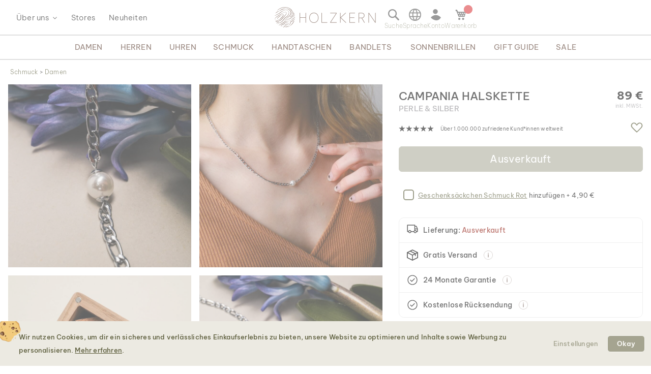

--- FILE ---
content_type: text/html; charset=UTF-8
request_url: https://www.holzkern.com/de/campania-halskette-perle-silber.html
body_size: 44625
content:
<!DOCTYPE html>
<html lang="de" class="no-js">
    <head prefix="og: http://ogp.me/ns# fb: http://ogp.me/ns/fb# product: http://ogp.me/ns/product#">
        <script type="91b3bbb636ff4ec688eccfca-text/javascript">
    var LOCALE = 'de\u002DDE';
    var BASE_URL = 'https\u003A\u002F\u002Fwww.holzkern.com\u002Fde\u002F';
    var require = {
        'baseUrl': 'https\u003A\u002F\u002Fwww.holzkern.com\u002Fstatic\u002Fversion1768840584\u002Ffrontend\u002FFerihumer\u002FHolzkern\u002Fde_DE'
    };</script>        <meta charset="utf-8">
<meta name="title" content="Campania Halskette (Perle/Silber) | Holzkern">
<meta name="description" content="Die Campania Halskette (Perle/Silber) ist ein Schmuckst&uuml;ck der Campania Schmuck-Kollektion.">
<meta name="robots" content="INDEX, FOLLOW">
<meta name="viewport" content="width=device-width, initial-scale=1">
<meta name="theme-color" content="#FFFFFF">
<meta name="format-detection" content="telephone=no">
<title>Campania Halskette (Perle/Silber) | Holzkern</title><link rel='preload'
                 media='(min-width: 0px)' 
                href='https://www.holzkern.com/media/holzkern/cachev2/768/catalog/product/1/_/1_q_20230418_campania_halskette_perle_silber_sk06.avif'
                fetchpriority='high' as='image'><link rel='preload'
                 media='(min-width: 0px)' 
                href='https://www.holzkern.com/media/holzkern/cachev2/768/catalog/product/2/_/2_q_20230418_campania_halskette_perle_silber_sk14.avif'
                fetchpriority='high' as='image'><link rel='preload'
                 media='(min-width: 0px)' 
                href='https://www.holzkern.com/media/holzkern/cachev2/768/catalog/product/3/_/3_q_20230418_campania_halskette_perle_silber_sk11.avif'
                fetchpriority='high' as='image'><link rel='preload'
                 media='(min-width: 0px)' 
                href='https://www.holzkern.com/media/holzkern/cachev2/768/catalog/product/4/_/4_q_20230418_campania_halskette_perle_silber_sk08.avif'
                fetchpriority='high' as='image'><link rel='preload'
                
                href='https://www.holzkern.com/static/version1768840584/frontend/Ferihumer/Holzkern/de_DE/fonts/Be_Vietnam_Pro/BeVietnamPro-Thin.woff2'
                fetchpriority='high' crossorigin="anonymous" as='font'><link rel='preload'
                
                href='https://www.holzkern.com/static/version1768840584/frontend/Ferihumer/Holzkern/de_DE/fonts/Be_Vietnam_Pro/BeVietnamPro-Medium.woff2'
                fetchpriority='high' crossorigin="anonymous" as='font'><link rel='preload'
                
                href='https://www.holzkern.com/static/version1768840584/frontend/Ferihumer/Holzkern/de_DE/fonts/Be_Vietnam_Pro/BeVietnamPro-Bold.woff2'
                fetchpriority='high' crossorigin="anonymous" as='font'><link rel='preload'
                
                href='https://www.holzkern.com/static/version1768840584/frontend/Ferihumer/Holzkern/de_DE/fonts/Be_Vietnam_Pro/BeVietnamPro-Light.woff2'
                fetchpriority='high' crossorigin="anonymous" as='font'><link rel='preload'
                
                href='https://www.holzkern.com/static/version1768840584/frontend/Ferihumer/Holzkern/de_DE/fonts/Be_Vietnam_Pro/BeVietnamPro-Regular.woff2'
                fetchpriority='high' crossorigin="anonymous" as='font'><link rel='preload'
                
                href='https://www.holzkern.com/static/version1768840584/frontend/Ferihumer/Holzkern/de_DE/fonts/Blank-Theme-Icons/Blank-Theme-Icons.woff2'
                fetchpriority='high' crossorigin="anonymous" as='font'>
<meta name="p:domain_verify" content="c3c0e9fab0d97c0ec32a5f0d5542326d">
<meta name="google" content="notranslate">
<meta name="google-site-verification" content="ecUeIeFeITAG-ag5ZB0PQ25UlioLU2sNdtDLyP1kivE">
<script data-cfasync="false" src="https://www.holzkern.com/static/frontend/Ferihumer/Holzkern/de_DE/Ferihumer_Theme/js/kameleoon-init.min.js"></script>
<script data-cfasync="false" src="//u016rggukx.kameleoon.eu/engine.js" async></script><link rel="stylesheet" type="text/css" media="all" href="https://www.holzkern.com/static/version1768840584/frontend/Ferihumer/Holzkern/de_DE/css/styles-m.min.css">
<link rel="stylesheet" type="text/css" media="all" href="https://www.holzkern.com/static/version1768840584/frontend/Ferihumer/Holzkern/de_DE/jquery/uppy/dist/uppy-custom.min.css">
<link rel="stylesheet" type="text/css" media="all" href="https://www.holzkern.com/static/version1768840584/frontend/Ferihumer/Holzkern/de_DE/StripeIntegration_Payments/css/wallets.min.css">
<link rel="stylesheet" type="text/css" media="screen and (min-width: 768px)" href="https://www.holzkern.com/static/version1768840584/frontend/Ferihumer/Holzkern/de_DE/css/styles-l.min.css">
<link rel="stylesheet" type="text/css" media="print" href="https://www.holzkern.com/static/version1768840584/frontend/Ferihumer/Holzkern/de_DE/css/print.min.css">
<script src="https://www.holzkern.com/static/version1768840584/_cache/merged/0afedc4847df858f1c22e6eadcbddc1e.min.js" type="91b3bbb636ff4ec688eccfca-text/javascript"></script>
<script defer src="https://www.holzkern.com/static/version1768840584/_cache/merged/6d96e167c3c1b3a04508a2235c4ee3c2.min.js" type="91b3bbb636ff4ec688eccfca-text/javascript"></script>
<link rel="canonical" href="https://www.holzkern.com/de/campania-halskette-perle-silber.html">
<link rel="icon" type="image/x-icon" href="https://www.holzkern.com/media/favicon/default/Holzkern_Favicon-bg-23.png">
<link rel="shortcut icon" type="image/x-icon" href="https://www.holzkern.com/media/favicon/default/Holzkern_Favicon-bg-23.png">
            <script type="text/x-magento-init">
        {
            "*": {
                "Magento_PageCache/js/form-key-provider": {
                    "isPaginationCacheEnabled":
                        0                }
            }
        }
    </script>

    <link rel="preload" href="https://www.holzkern.com/static/version1768840584/frontend/Ferihumer/Holzkern/de_DE/magepack/bundle-common.min.js" as="script">

    <link rel="preload" href="https://www.holzkern.com/static/version1768840584/frontend/Ferihumer/Holzkern/de_DE/magepack/bundle-product.min.js" as="script">


<meta property="og:type" content="product">
<meta property="og:title" content="Campania Halskette (Perle/Silber)">
<meta property="og:image" content="https://www.holzkern.com/media/catalog/product/cache/ea3676d129ee95e95704173109a3f098/1/_/1_q_20230418_campania_halskette_perle_silber_sk06.jpg">
<meta property="og:description" content="">
<meta property="og:url" content="https://www.holzkern.com/de/campania-halskette-perle-silber.html">
    <meta property="product:price:amount" content="89">
    <meta property="product:price:currency" content="EUR">


    <style>
        #confirmBox,
    .am-related-title > .am-title {
        background-color: #FFFFFF;
    }
    
        #confirmBox a,
    #confirmBox a:hover,
    #confirmBox a:active,
    #confirmBox .amrelated-confirm-header {
        color: #583A2D;
    }
    
        .amcart-confirm-buttons .button {
        color: #FFFFFF;
    }
    
        .amcart-confirm-buttons .am-btn-left {
        background-color: #BBBBBB;
    }
    
        .amcart-confirm-buttons .am-btn-right {
        background-color: #583A2D;
    }
    
        .amcart-confirm-buttons,
    .amcart-confirm-buttons .checkout,
    .amcart-confirm-buttons .checkout:hover,
    .amcart-confirm-buttons .checkout:active,
    .amcart-message-box,
    .am-related-box,
    #am-a-count,
    #am-a-count:visited,
    .am-related-title > .am-title {
        color: #333333;
    }
    </style><style>
        .amgdprjs-bar-template {
            z-index: 999;
                    bottom: 0;
                }
    </style><style>
.search-terms-static ul {
  list-style-type: none;
  padding: 0;
}

.search-terms-static a {
  color: #181818;
}
</style><style>
.stars {
display: table-cell; 
vertical-align: middle;
white-space: nowrap;
font-size: 16px;
}
.stars-text {
padding-left: 16px; 
color: initial; 
display: table-cell; 
vertical-align: middle; 
padding-top: 2px; 
font-size: x-small;
}
.stars::before {
font-family: 'icons-blank-theme';
content: '\e605\e605\e605\e605\e605';
font-size: 130%;
line-height: 1em;
vertical-align: text-bottom;
letter-spacing: -7px;
margin-left: -4px;
color: #181818;
}
</style><style>
#package-contents .owl-nav > button {
    background: none;
}
#package-contents .owl-nav > button:before {
    border-color: #333;
}
</style><style>
    #clickandcollect-toggle-button.action.primary {
        background: #ffffff;
        border-color: #ffffff;
        color: #5E5F3E;
        padding: 6px 0;
        box-shadow: none;
        text-decoration-line: underline;
        text-decoration-color: #5E5F3E;
    }

    .block-click-and-collect {
        padding-top: 12px;
    }

    .click-and-collect-product {
        display: flex;
        margin: 0 0 12px 0;
        border-top: 2px solid #ccc;
        border-bottom: 2px solid #ccc;
        padding: 6px;
    }

    .click-and-collect-product-name {
        font-weight: bold;
        text-transform: uppercase;
    }

    .click-and-collect-product-name-2 {
        font-size: 85%;
        color: #575757;
        text-transform: uppercase;
    }

    .click-and-collect-product-price {
        margin-top: 16px;
        font-weight: bold;
    }

    .click-and-collect-product-image {
        font-size: 0;
    }

    .click-and-collect-headline {
        font-weight: bold;
        font-size: 120%;
    }

    #click-and-collect-form {
        display: none;
    }

    .click-and-collect-store-name {
        margin-top: 12px;
        font-size: 110%;
        font-weight: normal;
    }

    .click-and-collect-store-address {
        font-style: italic;
    }

    .gm-infowindow {
        box-sizing: border-box;
        overflow: hidden;
    }

    .gm-infowindow p {
        line-height: 1.65rem;
        margin-bottom: 0.65rem;
        font-size: 1.45rem;
    }

    .gm-infowindow-title {
        margin-bottom: 0.65rem;
        font-size: 1.65rem;
    }

    .action.primary.highlight-bg {
        text-align: center;
        margin-top: 12px;
        padding: 8px;
        display: inline-block;
        width: 100%;
        text-transform: uppercase;
    }

    .click_collect_button svg {
        width: 20px;
        height: 20px;
    }

    .click_collect_button {
        padding: 6px 0;
        display: flex;
        align-items: center;
        column-gap: 8px;
    }

    .click_collect_button_text {
        color: #5E5F3E;
        font-size: 1rem;
        font-style: normal;
    }

    @media (min-width: 768px) {
        .click_collect_button_text {
            font-size: 12px;
        }
    }
</style><link rel="stylesheet" href="https://static.holzkern.com/base/reviews/review-style-css.css"><link href="https://static.holzkern.com/base/brand-info-grid/brand-info-grid.css" rel="stylesheet"><link rel="stylesheet" href="https://static.holzkern.com/base/footer-content/footer-content.css"></head>
    <body data-container="body" data-mage-init='{"loaderAjax": {}, "loader": { "icon": "https://www.holzkern.com/static/version1768840584/frontend/Ferihumer/Holzkern/de_DE/images/loader-2.gif"}}' class="store-de catalog-product-view product-campania-halskette-perle-silber attribute-set-schmuck suited-for-women jewelry-type-necklaces page-layout-1column" id="html-body" itemtype="http://schema.org/Product" itemscope="itemscope">
            
<noscript><iframe src="https://www.googletagmanager.com/ns.html?id=GTM-N3DLNS3" height="0" width="0" style="display:none;visibility:hidden"></iframe></noscript>
    <div class="gtm-datalayer-container" data-mage-init='{"gtm_data_layer" : {"datalayer": [{"google_tag_params":{"ecomm_pagetype":"product","ecomm_prodid":"9010631015466","ecomm_totalvalue":"89.00","ecomm_category":"Shop\/Schmuck\/Damen\/Die Campania Kollektion"},"ecommerce":{"detail":{"products":[{"name":"Campania Halskette (Perle\/Silber)","id":"9010631015466","product_type":"simple","parent_id":null,"price":"89.00","category":"Shop\/Schmuck\/Damen\/Die Campania Kollektion","url":"https:\/\/www.holzkern.com\/de\/campania-halskette-perle-silber.html","thumbnail":"https:\/\/www.holzkern.com\/media\/catalog\/product\/cache\/c7f7833558a428522327dbdb04d81943\/1\/_\/1_q_20230418_campania_halskette_perle_silber_sk06.jpg","attribute_set":"Schmuck","gender":"Women","jewelry_type":"Necklaces","jewelry_color":"Silber","movement":"","diameter":"","dial_material":"","is_limited_edition":0,"is_in_stock":0}]},"impressions":[{"name":"Campania Halskette (Perle\/Gold)","id":"9010631015459","price":"89.00","category":"Shop\/Schmuck\/Damen\/Die Campania Kollektion","list":"Related Products From Campania Halskette (Perle\/Silber)","position":1},{"name":"Campania Ohrringe (Perle\/Silber)","id":"9010631015442","price":"79.00","category":"Shop\/Schmuck\/Damen\/Die Campania Kollektion","list":"Upsell Products From Campania Halskette (Perle\/Silber)","position":1}],"currencyCode":"EUR"},"event":"impression","eventCategory":"Ecommerce","eventAction":"Impression","eventLabel":"product Campania Halskette (Perle\/Silber)"}], "wpcookies": ["wp_customerId","wp_customerGroup"]}}'>
    </div>

<script id="gtmScript" type="91b3bbb636ff4ec688eccfca-text/javascript">
(function(w,d,s,l,i){w[l]=w[l]||[];w[l].push({'gtm.start':
new Date().getTime(),event:'gtm.js'});var f=d.getElementsByTagName(s)[0],
j=d.createElement(s),dl=l!='dataLayer'?'&l='+l:'';j.async=true;j.src=
'https://www.googletagmanager.com/gtm.js?id='+i+dl;var n=d.querySelector('[nonce]');
n&&j.setAttribute('nonce',n.nonce||n.getAttribute('nonce'));f.parentNode.insertBefore(j,f);
})(window,document,'script','dataLayer','GTM-N3DLNS3');
</script>
<script type="application/ld+json">
    {
    "@context": "http://schema.org",
    "@type": "Organization",
    "url": "https://www.holzkern.com/de/",
"logo": "https://www.holzkern.com/static/version1768840584/frontend/Ferihumer/Holzkern/de_DE/images/logo.svg",
"address": {
    "@type": "PostalAddress",
    "streetAddress": "Autokaderstrasse 33 / 11.3",
    "addressLocality": "Wien",
    "addressRegion": "AT",
    "postalCode": "1210"
},
    "sameAs" : ["https://www.facebook.com/holzkern/","https://www.instagram.com/holzkernwatches/","https://www.youtube.com/channel/UCDPF9ecGtN8CSZmyYdT0BNw"],
    "name": "Holzkern",
"telephone": "+43 677 621 622 44"
}
</script>
<script type="91b3bbb636ff4ec688eccfca-text/javascript">require([
        'jquery',
        'Magento_Customer/js/customer-data',
        'mage/cookies',
    ],
    function($, customerData) {
        if ($.mage.cookies.get('amcookie_allowed') == null) {
            customerData.getInitCustomerData().then(function() {
                customerData.reload(['customer'], true);
            });
        }
    },
);</script>
<script type="text/x-magento-init">
    {
        "*": {
            "Magento_PageBuilder/js/widget-initializer": {
                "config": {"[data-content-type=\"slider\"][data-appearance=\"default\"]":{"Magento_PageBuilder\/js\/content-type\/slider\/appearance\/default\/widget":false},"[data-content-type=\"map\"]":{"Magento_PageBuilder\/js\/content-type\/map\/appearance\/default\/widget":false},"[data-content-type=\"row\"]":{"Magento_PageBuilder\/js\/content-type\/row\/appearance\/default\/widget":false},"[data-content-type=\"tabs\"]":{"Magento_PageBuilder\/js\/content-type\/tabs\/appearance\/default\/widget":false},"[data-content-type=\"slide\"]":{"Magento_PageBuilder\/js\/content-type\/slide\/appearance\/default\/widget":{"buttonSelector":".pagebuilder-slide-button","showOverlay":"hover","dataRole":"slide"}},"[data-content-type=\"banner\"]":{"Magento_PageBuilder\/js\/content-type\/banner\/appearance\/default\/widget":{"buttonSelector":".pagebuilder-banner-button","showOverlay":"hover","dataRole":"banner"}},"[data-content-type=\"buttons\"]":{"Magento_PageBuilder\/js\/content-type\/buttons\/appearance\/inline\/widget":false},"[data-content-type=\"products\"][data-appearance=\"carousel\"]":{"Magento_PageBuilder\/js\/content-type\/products\/appearance\/carousel\/widget":false}},
                "breakpoints": {"desktop":{"label":"Desktop","stage":true,"default":true,"class":"desktop-switcher","icon":"Magento_PageBuilder::css\/images\/switcher\/switcher-desktop.svg","conditions":{"min-width":"1024px"},"options":{"products":{"default":{"slidesToShow":"5"}}}},"tablet":{"conditions":{"max-width":"1024px","min-width":"768px"},"options":{"products":{"default":{"slidesToShow":"4"},"continuous":{"slidesToShow":"3"}}}},"mobile":{"label":"Mobile","stage":true,"class":"mobile-switcher","icon":"Magento_PageBuilder::css\/images\/switcher\/switcher-mobile.svg","media":"only screen and (max-width: 768px)","conditions":{"max-width":"768px","min-width":"640px"},"options":{"products":{"default":{"slidesToShow":"3"}}}},"mobile-small":{"conditions":{"max-width":"640px"},"options":{"products":{"default":{"slidesToShow":"2"},"continuous":{"slidesToShow":"1"}}}}}            }
        }
    }
</script>

<div class="cookie-status-message" id="cookie-status">
    The store will not work correctly when cookies are disabled.</div>
<script type="91b3bbb636ff4ec688eccfca-text/javascript">document.querySelector("#cookie-status").style.display = "none";</script>
<script type="text/x-magento-init">
    {
        "*": {
            "cookieStatus": {}
        }
    }
</script>

<script type="text/x-magento-init">
    {
        "*": {
            "mage/cookies": {
                "expires": null,
                "path": "\u002F",
                "domain": ".holzkern.com",
                "secure": true,
                "lifetime": "1209600"
            }
        }
    }
</script>
    <noscript>
        <div class="message global noscript">
            <div class="content">
                <p>
                    <strong>JavaScript scheint in deinem Browser deaktiviert zu sein.</strong>
                    <span>
                        Um unsere Website in bester Weise zu erfahren, aktiviere den Javascript in deinem Browser.                    </span>
                </p>
            </div>
        </div>
    </noscript>

<script type="91b3bbb636ff4ec688eccfca-text/javascript">
    window.cookiesConfig = window.cookiesConfig || {};
    window.cookiesConfig.secure = true;
</script><script type="91b3bbb636ff4ec688eccfca-text/javascript">    require.config({
        map: {
            '*': {
                wysiwygAdapter: 'mage/adminhtml/wysiwyg/tiny_mce/tinymceAdapter'
            }
        }
    });</script><script type="91b3bbb636ff4ec688eccfca-text/javascript">    require.config({
        paths: {
            googleMaps: 'https\u003A\u002F\u002Fmaps.googleapis.com\u002Fmaps\u002Fapi\u002Fjs\u003Fv\u003D3.53\u0026key\u003D'
        },
        config: {
            'Magento_PageBuilder/js/utils/map': {
                style: '',
            },
            'Magento_PageBuilder/js/content-type/map/preview': {
                apiKey: '',
                apiKeyErrorMessage: 'You\u0020must\u0020provide\u0020a\u0020valid\u0020\u003Ca\u0020href\u003D\u0027https\u003A\u002F\u002Fwww.holzkern.com\u002Fde\u002Fadminhtml\u002Fsystem_config\u002Fedit\u002Fsection\u002Fcms\u002F\u0023cms_pagebuilder\u0027\u0020target\u003D\u0027_blank\u0027\u003EGoogle\u0020Maps\u0020API\u0020key\u003C\u002Fa\u003E\u0020to\u0020use\u0020a\u0020map.'
            },
            'Magento_PageBuilder/js/form/element/map': {
                apiKey: '',
                apiKeyErrorMessage: 'You\u0020must\u0020provide\u0020a\u0020valid\u0020\u003Ca\u0020href\u003D\u0027https\u003A\u002F\u002Fwww.holzkern.com\u002Fde\u002Fadminhtml\u002Fsystem_config\u002Fedit\u002Fsection\u002Fcms\u002F\u0023cms_pagebuilder\u0027\u0020target\u003D\u0027_blank\u0027\u003EGoogle\u0020Maps\u0020API\u0020key\u003C\u002Fa\u003E\u0020to\u0020use\u0020a\u0020map.'
            },
        }
    });</script><script type="91b3bbb636ff4ec688eccfca-text/javascript">
    require.config({
        shim: {
            'Magento_PageBuilder/js/utils/map': {
                deps: ['googleMaps']
            }
        }
    });</script>
<script type="91b3bbb636ff4ec688eccfca-text/javascript">window.isGdprCookieEnabled = true;

require(['Amasty_GdprFrontendUi/js/modal-show'], function (modalConfigInit) {
    modalConfigInit({"isDeclineEnabled":0,"barLocation":0,"policyText":"<h2 class=\"cookie-mobile-title\">Cookie Einstellungen<\/h2>\r\n<p>Wir nutzen Cookies, um dir ein sicheres und verl\u00e4ssliches Einkaufserlebnis zu bieten, unsere Website zu optimieren und Inhalte sowie Werbung zu personalisieren. <a style=\"text-decoration:underline\" target=\"_blank\" href=\"https:\/\/www.holzkern.com\/de\/privacy-policy-cookie-restriction-mode\/\">Mehr erfahren<\/a>.<\/p>","firstShowProcess":"0","cssConfig":{"backgroundColor":"#ECEAE2","policyTextColor":"#5E5F3E","textColor":null,"titleColor":null,"linksColor":"#5E5F3E","acceptBtnColor":"#5E5F3E","acceptBtnColorHover":"#FFFFFF","acceptBtnTextColor":"#FFFFFF","acceptBtnTextColorHover":"#5E5F3E","acceptBtnOrder":null,"allowBtnTextColor":"#5E5F3E","allowBtnTextColorHover":"#5E5F3E","allowBtnColor":"#ECEAE2","allowBtnColorHover":"#ECEAE2","allowBtnOrder":null,"declineBtnTextColorHover":null,"declineBtnColorHover":null,"declineBtnTextColor":null,"declineBtnColor":null,"declineBtnOrder":null},"isPopup":true,"isModal":false,"className":"amgdprjs-bar-template","buttons":[{"label":"Einstellungen","dataJs":"settings","class":"-settings"},{"label":"Okay","dataJs":"accept","class":"-allow -save","action":"allowCookies"}],"template":"\n<div class=\"modal-popup _show amgdprcookie-bar-container <% if (data.isPopup) { %>-popup<% } %>\"\n     data-amcookie-js=\"bar\"\n     role=\"alertdialog\" tabindex=\"-1\">\n    <div class=\"amgdprcookie-bar-block\">\n        <div class=\"amgdprcookie-policy\"><%= data.policyText %><\/div>\n        <div class=\"amgdprcookie-buttons-block\">\n            <% _.each(data.buttons, function(button) { %>\n            <button class=\"amgdprcookie-button <%= button.class %>\" data-amgdprcookie-js=\"<%= button.dataJs %>\"\n                    disabled><%= button.label %>\n            <\/button>\n            <% }); %>\n        <\/div>\n    <\/div>\n<\/div>\n\n<style>\n    .amgdprcookie-bar-container {\n        background-color: <%= css.backgroundColor %>\n    }\n\n    .amgdprcookie-bar-container .amgdprcookie-policy {\n        color: <%= css.policyTextColor%>;\n    }\n\n    .amgdprcookie-bar-container .amgdprcookie-text {\n        color: <%= css.textColor %>;\n    }\n\n    .amgdprcookie-bar-container .amgdprcookie-header {\n        color: <%= css.titleColor %>;\n    }\n\n    .amgdprcookie-bar-container .amgdprcookie-link,\n    .amgdprcookie-bar-container .amgdprcookie-policy a {\n        color: <%= css.linksColor %>;\n    }\n\n    .amgdprcookie-bar-container .amgdprcookie-button.-save {\n        background-color: <%= css.acceptBtnColor %>;\n        border-color: <%= css.acceptBtnColor %>;\n        color: <%= css.acceptBtnTextColor %>;\n    }\n\n    .amgdprcookie-bar-container .amgdprcookie-button.-save:hover {\n        background-color: <%= css.acceptBtnColorHover %>;\n        border-color: <%= css.acceptBtnColorHover %>;\n        color: <%= css.acceptBtnTextColorHover %>;\n    }\n\n    .amgdprcookie-bar-container .amgdprcookie-button.-settings {\n        background-color: <%= css.allowBtnColor %>;\n        border-color: <%= css.allowBtnColor %>;\n        color: <%= css.allowBtnTextColor %>;\n    }\n\n    .amgdprcookie-bar-container .amgdprcookie-button.-settings:hover {\n        background-color: <%= css.allowBtnColorHover %>;\n        border-color: <%= css.allowBtnColorHover %>;\n        color: <%= css.allowBtnTextColorHover %>;\n    }\n\n    .amgdprcookie-bar-container .amgdprcookie-button.-decline {\n        order: <%= css.declineBtnOrder %>;\n        background-color: <%= css.declineBtnColor %>;\n        border-color: <%= css.declineBtnColor %>;\n        color: <%= css.declineBtnTextColor %>;\n    }\n\n    .amgdprcookie-bar-container .amgdprcookie-button.-decline:hover {\n        background-color: <%= css.declineBtnColorHover %>;\n        border-color: <%= css.declineBtnColorHover %>;\n        color: <%= css.declineBtnTextColorHover %>;\n    }\n<\/style>\n"});
});</script>    <script type="text/x-magento-init">
        {
            "*": {
                "Magento_Ui/js/core/app": {"components":{"gdpr-cookie-modal":{"cookieText":"We use cookies to help improve our services, make personal offers, and enhance your experience. If you do not accept optional cookies below, your experience may be affected. If you want to know more, please read the <a href=\"privacy-policy-cookie-restriction-mode\" title=\"Cookie Policy\" target=\"_blank\">Cookie Policy<\/a> -> We use cookies to improve our services, make personal offers, and enhance your experience. If you do not accept optional cookies below, your experience may be affected. If you want to know more, please, read the <a href=\"privacy-policy-cookie-restriction-mode\" title=\"Cookie Policy\" target=\"_blank\">Cookie Policy<\/a>","firstShowProcess":"0","acceptBtnText":"Okay","declineBtnText":null,"settingsBtnText":null,"isDeclineEnabled":0,"component":"Amasty_GdprFrontendUi\/js\/cookies","popupText":"<p>Wenn du eine Website besuchst oder eine App nutzt, k\u00f6nnen Informationen abgerufen oder gespeichert werden - meist in Form von Cookies oder \u00e4hnlichen Technologien. Diese Informationen k\u00f6nnen \u00fcber dich, deine Einstellungen oder dein Ger\u00e4t sein. Generell werden diese Informationen verwendet um dir eine optimierte Nutzererfahrung auf unserer Seite zu erm\u00f6glichen. Eine direkte Identifizierung einer Person ist durch diese Informationen im Normalfall nicht m\u00f6glich.<br\/>\r\nDa wir deine Privatsph\u00e4re respektieren, kannst du im Anschluss den Einsatz bestimmter Cookies und Technologien bei uns selbst steuern. Wenn du bestimmte Cookies oder \u00e4hnliche Technologien ablehnst, kann dies dazu f\u00fchren, dass dir weniger relevante Inhalte angezeigt werden oder das bestimmte Funktionen unsere Dienste nicht verf\u00fcgbar sind.<\/p>","children":{"gdpr-cookie-settings-modal":{"component":"Amasty_GdprFrontendUi\/js\/modal\/cookie-settings"},"gdpr-cookie-information-modal":{"component":"Amasty_GdprFrontendUi\/js\/modal\/cookie-information"}}}}}            }
        }
    </script>
    <!-- ko scope: 'gdpr-cookie-modal' -->
        <!--ko template: getTemplate()--><!-- /ko -->
    <!-- /ko -->
    

<div class="page-wrapper"><header class="page-header"><div class="panel wrapper"><a class="action skip contentarea" href="#contentarea">
    <span>
        Direkt zum Inhalt    </span>
</a>
<script type="text/x-magento-init">
    {
        "*": {
            "Ferihumer_Theme/js/accessibility": {}
        }
    }
</script>
</div><div class="header content"><div class="menu-sidebar-wrapper left-side"><div class="about-menu-container">
<div class="menu-dropdown menu-tooltip about-dropdown" tabindex="0">
    <span>&Uuml;ber uns</span>
    <div class="dropdown-content-wrapper">
        <div><a href="https://www.holzkern.com/de/our-roots/">Unsere Wurzeln</a></div>
        <div><a href="https://www.holzkern.com/de/blog/post/our-materials/">Unsere Materialien</a></div>
        <div class="hide-da hide-en hide-en-gb hide-en-ca hide-en-world hide-fr hide-fr-ca hide-es hide-it  hide-nl hide-pl hide-se"><a href="https://www.holzkern.com/de/blog/post/unsere-uhrentypen/">Die verschiedenen Uhrentypen</a></div>
        <div><a href="https://www.holzkern.com/de/faq/">Fragen und Antworten</a></div>
        <div><a href="https://www.holzkern.com/de/reviews-about-holzkern/">Bewertungen</a></div>
        <div><a href="https://www.holzkern.com/de/customer/account/">Premium Club</a></div>
    </div>
</div>
<div><a href="https://www.holzkern.com/de/local-stores/">Stores</a></div>
<div><a href="https://www.holzkern.com/de/neuheiten.html">Neuheiten</a></div>
</div>
<span aria-label="Open Menu" class="burger menu-toggle mobile-menu-burger" data-mage-init='{"simulate-label":{}}' data-for="menu-toggle-input-checkbox" data-subheader="Men&uuml;" tabindex="0" aria-expanded="false" role="button"></span>

<span aria-label="Suchleiste &ouml;ffnen" data-mage-init='{"simulate-label":{}}' class="search-icon menu-toggle" data-for="search-toggle-input-checkbox" role="button" data-subheader="Suche" tabindex="0" aria-expanded="false"></span>
</div>

    <a class="logo" href="https://www.holzkern.com/de/" title="Holzkern">
        <span class="hidden-text">Holzkern - Eine Marke der Time for Nature GmbH</span>
        <img src="https://www.holzkern.com/media/logo/default/holzkern_logo_2023_400x80.png" alt="Holzkern" width="200" height="40">
    </a>
<div class="menu-sidebar-wrapper right-side">
<label class="search-icon menu-toggle" for="search-toggle-input-checkbox" tabindex="0" data-subheader="Suche">
    <span class="visually-hidden">Suchleiste &ouml;ffnen</span>
</label>
<input type="checkbox" id="search-toggle-input-checkbox" name="search-toggle-input-checkbox" class="menu-toggle-input search-toggle-input">
<form class="form minisearch menu-sidebar-inner-wrapper" id="search_mini_form" action="https://www.holzkern.com/de/catalogsearch/result/" method="get">
    <div class="menu-sidebar-navigation-bar">
        <div class="menu-sidebar-navigation-bar-text center bold julius">
            <span>
                Suche nach Produkten und weiteren Inhalten            </span>
        </div>
        <span class="menu-toggle close-minisearch" tabindex="0" data-mage-init='{"simulate-label":{}}' data-for="search-toggle-input-checkbox"></span>
    </div>
    <div class="menu-sidebar-search-area">
        <div class="field search">
            <label for="search" class="visually-hidden">Suche</label>
            <input id="search" data-mage-init='{"quickSearch":{
                        "formSelector":"#search_mini_form",
                        "url":"https://www.holzkern.com/de/search/ajax/suggest/",
                        "destinationSelector":"#search_autocomplete"}
                   }' type="text" name="q" value="" placeholder="Suche hier nach Produkten..." class="input-text" maxlength="128" role="combobox" aria-haspopup="false" aria-expanded="false" aria-autocomplete="both" autocomplete="off">
            <button type="submit" title="Suche" class="action search">
            </button>
        </div>
        <div class="search-mini-result-title">
            Hier sind deine relevanten Ergebnisse        </div>
    </div>
    <div class="menu-sidebar-scroll-wrapper search-mini-scroll-wrapper">
        <div id="search_autocomplete" class="search-autocomplete"></div>
        


<div class="gmb small-pad-sides search-terms-static">
  <ul>
    <li><a href="https://www.holzkern.com/de/shop/schmuck/ringe.html">Ringe</a></li>
    <li><a href="https://www.holzkern.com/de/shop/uhren/herren/automatikuhren.html">Automatik</a></li>
    <li><a href="https://www.holzkern.com/de/shop/schmuck/ohrringe.html">Ohrringe</a></li>
    <li><a href="https://www.holzkern.com/de/shop/uhren/herren/solaruhren.html">Solar</a></li>
  </ul>
</div>    </div>
</form>

<script type="text/x-magento-init">
    {
        "#search" :
        {
            "quickSearch" :
            {
                "formSelector":"#search_mini_form",
                "url":"https://www.holzkern.com/de/search/ajax/suggest/",
                "destinationSelector":"#search_autocomplete",
    "templates": {"term":{"title":"Suchbegriffe","template":"Smile_ElasticsuiteCore\/autocomplete\/term"},"product":{"title":"Produkt","template":"Ferihumer_ElasticsuiteCatalog\/autocomplete\/product"},"category":{"title":"Kategorie","template":"Ferihumer_ElasticsuiteCatalog\/autocomplete\/category"},"product_attribute":{"title":"Attribute","template":"Smile_ElasticsuiteCatalog\/autocomplete\/product-attribute","titleRenderer":"Smile_ElasticsuiteCatalog\/js\/autocomplete\/product-attribute"},"blog_post":{"title":"Pagy","template":"Ferihumer_ElasticsuiteBlog\/autocomplete\/post"},"cms_page":{"title":"CMS Seiten","template":"Ferihumer_ElasticsuiteCms\/autocomplete\/cms"}},    "priceFormat" : {"pattern":"%s\u00a0\u20ac","precision":2,"requiredPrecision":2,"decimalSymbol":",","groupSymbol":".","groupLength":3,"integerRequired":false},            "minSearchLength" : "2",
            "searchResultWrapper" :"#search_autocomplete",
            "cmsAndCategorySearchResultImage" : "https://www.holzkern.com/static/version1768840584/frontend/Ferihumer/Holzkern/de_DE/images/search-result-content.png",
            "sidebarWrapper" :".menu-sidebar-wrapper"
        }
    }
}
</script>
<span class="language-selection menu-toggle menu-dropdown menu-tooltip" data-subheader="Sprache" tabindex="0">
    <span class="dropdown-content-wrapper">
                <a class="menu-item-clickable-content" href="#" data-post='{"action":"https:\/\/www.holzkern.com\/de\/stores\/store\/redirect\/","data":{"___store":"da","___from_store":"de","uenc":"aHR0cHM6Ly93d3cuaG9semtlcm4uY29tL2RhL2NhbXBhbmlhLWhhbHNrZXR0ZS1wZXJsZS1zaWxiZXIuaHRtbA~~"}}'>
                <img loading="lazy" fetchpriority="low" alt="Dansk" class="flag-icon" src="https://www.holzkern.com/static/version1768840584/frontend/Ferihumer/Holzkern/de_DE/images/flags/flag_da.png">
                <span>
                    Dansk                                        <span class="currency-symbol">kr.</span>
                </span>
            </a>
                        <a class="menu-item-clickable-content" href="#" data-post='{"action":"https:\/\/www.holzkern.com\/de\/stores\/store\/redirect\/","data":{"___store":"de-ch","___from_store":"de","uenc":"aHR0cHM6Ly93d3cuaG9semtlcm4uY29tL2RlLWNoL2NhbXBhbmlhLWhhbHNrZXR0ZS1wZXJsZS1zaWxiZXIuaHRtbA~~"}}'>
                <img loading="lazy" fetchpriority="low" alt="Deutsch" class="flag-icon" src="https://www.holzkern.com/static/version1768840584/frontend/Ferihumer/Holzkern/de_DE/images/flags/flag_de-ch.png">
                <span>
                    Deutsch                                        <span class="currency-symbol">CHF</span>
                </span>
            </a>
                        <a class="menu-item-clickable-content" href="#" data-post='{"action":"https:\/\/www.holzkern.com\/de\/stores\/store\/redirect\/","data":{"___store":"en","___from_store":"de","uenc":"aHR0cHM6Ly93d3cuaG9semtlcm4uY29tL2VuL2NhbXBhbmlhLWhhbHNrZXR0ZS1wZXJsZS1zaWxiZXIuaHRtbA~~"}}'>
                <img loading="lazy" fetchpriority="low" alt="English" class="flag-icon" src="https://www.holzkern.com/static/version1768840584/frontend/Ferihumer/Holzkern/de_DE/images/flags/flag_en.png">
                <span>
                    English                                        <span class="currency-symbol">&euro;</span>
                </span>
            </a>
                        <a class="menu-item-clickable-content" href="#" data-post='{"action":"https:\/\/www.holzkern.com\/de\/stores\/store\/redirect\/","data":{"___store":"en_world","___from_store":"de","uenc":"aHR0cHM6Ly93d3cud29ybGQuaG9semtlcm4uY29tL2VuX3dvcmxkL2NhbXBhbmlhLWhhbHNrZXR0ZS1wZXJsZS1zaWxiZXIuaHRtbA~~"}}'>
                <img loading="lazy" fetchpriority="low" alt="English" class="flag-icon" src="https://www.holzkern.com/static/version1768840584/frontend/Ferihumer/Holzkern/de_DE/images/flags/flag_en_world.png">
                <span>
                    English                                        <span class="currency-symbol">US$</span>
                </span>
            </a>
                        <a class="menu-item-clickable-content" href="#" data-post='{"action":"https:\/\/www.holzkern.com\/de\/stores\/store\/redirect\/","data":{"___store":"en-gb","___from_store":"de","uenc":"aHR0cHM6Ly93d3cuaG9semtlcm4uY29tL2VuLWdiL2NhbXBhbmlhLWhhbHNrZXR0ZS1wZXJsZS1zaWxiZXIuaHRtbA~~"}}'>
                <img loading="lazy" fetchpriority="low" alt="English" class="flag-icon" src="https://www.holzkern.com/static/version1768840584/frontend/Ferihumer/Holzkern/de_DE/images/flags/flag_en-gb.png">
                <span>
                    English                                        <span class="currency-symbol">&pound;</span>
                </span>
            </a>
                        <a class="menu-item-clickable-content" href="#" data-post='{"action":"https:\/\/www.holzkern.com\/de\/stores\/store\/redirect\/","data":{"___store":"en-ca","___from_store":"de","uenc":"aHR0cHM6Ly93d3cuaG9semtlcm4uY29tL2VuLWNhL2NhbXBhbmlhLWhhbHNrZXR0ZS1wZXJsZS1zaWxiZXIuaHRtbA~~"}}'>
                <img loading="lazy" fetchpriority="low" alt="English" class="flag-icon" src="https://www.holzkern.com/static/version1768840584/frontend/Ferihumer/Holzkern/de_DE/images/flags/flag_en-ca.png">
                <span>
                    English                                        <span class="currency-symbol">CA$</span>
                </span>
            </a>
                        <a class="menu-item-clickable-content" href="#" data-post='{"action":"https:\/\/www.holzkern.com\/de\/stores\/store\/redirect\/","data":{"___store":"es","___from_store":"de","uenc":"aHR0cHM6Ly93d3cuaG9semtlcm4uY29tL2VzL2NhbXBhbmlhLWhhbHNrZXR0ZS1wZXJsZS1zaWxiZXIuaHRtbA~~"}}'>
                <img loading="lazy" fetchpriority="low" alt="Espa&ntilde;ol" class="flag-icon" src="https://www.holzkern.com/static/version1768840584/frontend/Ferihumer/Holzkern/de_DE/images/flags/flag_es.png">
                <span>
                    Espa&ntilde;ol                                        <span class="currency-symbol">&euro;</span>
                </span>
            </a>
                        <a class="menu-item-clickable-content" href="#" data-post='{"action":"https:\/\/www.holzkern.com\/de\/stores\/store\/redirect\/","data":{"___store":"fr","___from_store":"de","uenc":"aHR0cHM6Ly93d3cuaG9semtlcm4uY29tL2ZyL2NhbXBhbmlhLWhhbHNrZXR0ZS1wZXJsZS1zaWxiZXIuaHRtbA~~"}}'>
                <img loading="lazy" fetchpriority="low" alt="Fran&ccedil;ais" class="flag-icon" src="https://www.holzkern.com/static/version1768840584/frontend/Ferihumer/Holzkern/de_DE/images/flags/flag_fr.png">
                <span>
                    Fran&ccedil;ais                                        <span class="currency-symbol">&euro;</span>
                </span>
            </a>
                        <a class="menu-item-clickable-content" href="#" data-post='{"action":"https:\/\/www.holzkern.com\/de\/stores\/store\/redirect\/","data":{"___store":"fr-ca","___from_store":"de","uenc":"aHR0cHM6Ly93d3cuaG9semtlcm4uY29tL2ZyLWNhL2NhbXBhbmlhLWhhbHNrZXR0ZS1wZXJsZS1zaWxiZXIuaHRtbA~~"}}'>
                <img loading="lazy" fetchpriority="low" alt="Fran&ccedil;ais" class="flag-icon" src="https://www.holzkern.com/static/version1768840584/frontend/Ferihumer/Holzkern/de_DE/images/flags/flag_fr-ca.png">
                <span>
                    Fran&ccedil;ais                                        <span class="currency-symbol">CA$</span>
                </span>
            </a>
                        <a class="menu-item-clickable-content" href="#" data-post='{"action":"https:\/\/www.holzkern.com\/de\/stores\/store\/redirect\/","data":{"___store":"it","___from_store":"de","uenc":"aHR0cHM6Ly93d3cuaG9semtlcm4uY29tL2l0L2NhbXBhbmlhLWhhbHNrZXR0ZS1wZXJsZS1zaWxiZXIuaHRtbA~~"}}'>
                <img loading="lazy" fetchpriority="low" alt="Italiano" class="flag-icon" src="https://www.holzkern.com/static/version1768840584/frontend/Ferihumer/Holzkern/de_DE/images/flags/flag_it.png">
                <span>
                    Italiano                                        <span class="currency-symbol">&euro;</span>
                </span>
            </a>
                        <a class="menu-item-clickable-content" href="#" data-post='{"action":"https:\/\/www.holzkern.com\/de\/stores\/store\/redirect\/","data":{"___store":"nl","___from_store":"de","uenc":"aHR0cHM6Ly93d3cuaG9semtlcm4uY29tL25sL2NhbXBhbmlhLWhhbHNrZXR0ZS1wZXJsZS1zaWxiZXIuaHRtbA~~"}}'>
                <img loading="lazy" fetchpriority="low" alt="Nederlands" class="flag-icon" src="https://www.holzkern.com/static/version1768840584/frontend/Ferihumer/Holzkern/de_DE/images/flags/flag_nl.png">
                <span>
                    Nederlands                                        <span class="currency-symbol">&euro;</span>
                </span>
            </a>
                        <a class="menu-item-clickable-content" href="#" data-post='{"action":"https:\/\/www.holzkern.com\/de\/stores\/store\/redirect\/","data":{"___store":"pl","___from_store":"de","uenc":"aHR0cHM6Ly93d3cuaG9semtlcm4uY29tL3BsL2NhbXBhbmlhLWhhbHNrZXR0ZS1wZXJsZS1zaWxiZXIuaHRtbA~~"}}'>
                <img loading="lazy" fetchpriority="low" alt="Polski" class="flag-icon" src="https://www.holzkern.com/static/version1768840584/frontend/Ferihumer/Holzkern/de_DE/images/flags/flag_pl.png">
                <span>
                    Polski                                        <span class="currency-symbol">z&#322;</span>
                </span>
            </a>
                        <a class="menu-item-clickable-content" href="#" data-post='{"action":"https:\/\/www.holzkern.com\/de\/stores\/store\/redirect\/","data":{"___store":"se","___from_store":"de","uenc":"aHR0cHM6Ly93d3cuaG9semtlcm4uY29tL3NlL2NhbXBhbmlhLWhhbHNrZXR0ZS1wZXJsZS1zaWxiZXIuaHRtbA~~"}}'>
                <img loading="lazy" fetchpriority="low" alt="Svenska" class="flag-icon" src="https://www.holzkern.com/static/version1768840584/frontend/Ferihumer/Holzkern/de_DE/images/flags/flag_se.png">
                <span>
                    Svenska                                        <span class="currency-symbol">kr</span>
                </span>
            </a>
                </span>
</span>

<span class="account-icon menu-toggle" data-subheader="Konto" tabindex="0">
    <span class="dropdown-content-wrapper">
        <a href="https://www.holzkern.com/de/rewards/account/premium/" class="action primary login-button">Anmelden</a>
        <small>Du bist noch kein Mitglied? <a href="https://www.holzkern.com/de/customer/account/create/">
            Ein Konto erstellen</a></small>
        <small>Du kennst unseren Club noch nicht? <a href="https://www.holzkern.com/de/customer/account/login/">
            Jetzt entdecken</a></small>
    </span>
    <script type="91b3bbb636ff4ec688eccfca-text/javascript">
        require(['jquery', 'Magento_Customer/js/customer-data'], function($, customerData) {
          const evaluateCustomerState = function() {
            const customer = customerData.get('customer')();
            let accountIcon = document.querySelector('.account-icon.menu-toggle');
            if (accountIcon) {
              accountIcon.className = !customer.firstname ?
                  'account-icon menu-toggle menu-dropdown menu-tooltip' :
                  'account-icon menu-toggle';
              if (customer.firstname) {
                $(accountIcon).on('click', function() {
                  window.location = 'https\u003A\u002F\u002Fwww.holzkern.com\u002Fde\u002Frewards\u002Faccount\u002Fpremium\u002F';
                });
              }
            }
          };
          customerData.get('customer').subscribe(evaluateCustomerState);
          evaluateCustomerState();
        });
    </script>
</span>
    <label class="burger menu-toggle" for="menu-toggle-input-checkbox" data-subheader="Men&uuml;">
        <span class="visually-hidden">Hauptmen&uuml; &ouml;ffnen</span>
    </label>
    <input type="checkbox" id="menu-toggle-input-checkbox" name="menu-toggle-input-checkbox" class="menu-toggle-input navigation-toggle-menu">
    <nav class="navigation menu-sidebar-inner-wrapper" data-action="navigation">
        <div class="menu-sidebar-scroll-wrapper">
            <ul class="dl-menu">
                <li class="menu-sidebar-navigation-bar">
                    <div class="nav-bar-label center bold">Alle Kategorien</div>
                    <span aria-label="Hauptmen&uuml; schlie&szlig;en" data-mage-init='{"simulate-label":{}}' class="menu-toggle" data-for="menu-toggle-input-checkbox" tabindex="0"></span>
                </li>
                
<li> <label class="menu-item-clickable-content has-submenu with-icon" for="nav-women-products"> <img src="[data-uri]" data-srcset="https://www.world.holzkern.com/media/wysiwyg/img/cms/menu23/mobile/categories/women.png" alt="Damen" title="Damen" class="lazyload full-width icon" width="100" height="100" style="width: 40px; height: 40px"> <span>Damen</span> </label> <input type="checkbox" id="nav-women-products" name="nav-women-products">
<div class="dl-submenu" style="z-index: 11;">
<div class="menu-sidebar-navigation-bar"><span class="nav-bar-back" tabindex="0" data-mage-init='{"simulate-label":{}}' data-for="nav-women-products">Zur&uuml;ck</span>
<div class="nav-bar-label center bold">Damen</div>
<span data-mage-init='{"simulate-label":{}}' class="menu-toggle" data-for="menu-toggle-input-checkbox" tabindex="0">
<span class="visually-hidden">Close Women's Menu</span>
</span>
</div>

<div class="sidebar-menu-tabs"> <input type="radio" id="women-watches-submenu-products" name="women-submenu" class="submenu-radio" checked> <label class="sidebar-menu-tab" for="women-watches-submenu-products" tabindex="0">Produkte</label>
<div class="sidebar-menu-tab-panel">
<ul>
<li><a class="menu-item-clickable-content with-icon" href="https://www.holzkern.com/de/shop/uhren/damen.html"><img src="[data-uri]" data-srcset="https://www.world.holzkern.com/media/wysiwyg/img/cms/menu23/mobile/watches/women-watch.png" alt="Damen Uhren" title="Damen Uhren" class="lazyload full-width icon" width="100" height="100" style="width: 40px; height: 40px"> 
Uhren</a></li>

<li><a class="menu-item-clickable-content with-icon" href="https://www.holzkern.com/de/shop/schmuck/damen.html"><img src="[data-uri]" data-srcset="https://www.world.holzkern.com/media/wysiwyg/img/cms/menu23/mobile/categories/jewellery.png" alt="Damen Schmuck" title="Damen Schmuck" class="lazyload full-width icon" width="100" height="100" style="width:40px;height:40px"> 
Schmuck</a></li>

<li><a class="menu-item-clickable-content with-icon" href="https://www.holzkern.com/de/shop/schmuck/halsketten.html"><img src="[data-uri]" data-srcset="https://www.world.holzkern.com/media/wysiwyg/img/cms/menu23/mobile/jewellery/necklace.png" alt="Damen Halsketten" title="Damen Halsketten" class="lazyload full-width icon" width="100" height="100" style="width:40px;height:40px"> 
Halsketten</a></li>

<li><a class="menu-item-clickable-content with-icon" href="https://www.holzkern.com/de/shop/schmuck/ohrringe.html"><img src="[data-uri]" data-srcset="https://www.world.holzkern.com/media/wysiwyg/img/cms/menu23/mobile/jewellery/earring.png" alt="Damen Ohrringe" title="Damen Ohrringe" class="lazyload full-width icon" width="100" height="100" style="width:40px;height:40px"> 
Ohrringe</a></li>

<li><a class="menu-item-clickable-content with-icon" href="https://www.holzkern.com/de/shop/schmuck/armbaender.html"><img src="[data-uri]" data-srcset="https://www.world.holzkern.com/media/wysiwyg/img/cms/menu23/mobile/jewellery/bracelet.png" alt="Damen Armb&auml;nder" title="Damen Armb&auml;nder" class="lazyload full-width icon" width="100" height="100" style="width:40px;height:40px"> 
Armb&auml;nder</a></li>

<li><a class="menu-item-clickable-content with-icon" href="https://www.holzkern.com/de/shop/schmuck/ringe.html"><img src="[data-uri]" data-srcset="https://www.world.holzkern.com/media/wysiwyg/img/cms/menu23/mobile/jewellery/ring.png" alt="Damen Ringe" title="Damen Ringe" class="lazyload full-width icon" width="100" height="100" style="width:40px;height:40px"> 
Ringe</a></li>

<li class="hide-en-world"><a class="menu-item-clickable-content with-icon" href="https://www.holzkern.com/de/shop/schmuck/charms.html"><img src="[data-uri]" data-srcset="https://www.world.holzkern.com/media/wysiwyg/img/cms/menu23/mobile/jewellery/charms.png" alt="Damen Charms" title="Damen Charms" class="lazyload full-width icon" width="100" height="100" style="width:40px;height:40px"> 
Charms</a></li>

<li class="hide-en-world"><a class="menu-item-clickable-content with-icon" href="https://www.holzkern.com/de/shop/handtaschen.html"><img src="[data-uri]" data-srcset="https://www.world.holzkern.com/media/wysiwyg/img/cms/menu23/mobile/categories/uniqase.png" alt="Damen Handtaschen" title="Damen Handtaschen" class="lazyload full-width icon" width="100" height="100" style="width:40px;height:40px"> 
Handtaschen</a></li>

<li><a class="menu-item-clickable-content with-icon" href="https://www.holzkern.com/de/shop/armbaender/damen.html"><img src="[data-uri]" data-srcset="https://www.world.holzkern.com/media/wysiwyg/img/cms/menu23/mobile/bandlets/women-bandlet.png" alt="Damen Bandlets" title="Damen Bandlets" class="lazyload full-width icon" width="100" height="100" style="width:40px;height:40px"> Bandlets</a></li>

<li class="hide-en-world"><a class="menu-item-clickable-content with-icon" href="https://www.holzkern.com/de/shop/sonnenbrillen.html"><img src="[data-uri]" data-srcset="https://www.world.holzkern.com/media/wysiwyg/img/cms/menu23/mobile/categories/sunglasses.png" alt="Damen Sonnenbrillen" title="Damen Sonnenbrillen" class="lazyload full-width icon" width="100" height="100" style="width:40px;height:40px"> 
Sonnenbrillen</a></li>

<li><a class="menu-item-clickable-content with-icon" href="https://www.holzkern.com/de/gutscheine/"><img src="[data-uri]" data-srcset="https://www.world.holzkern.com/media/wysiwyg/img/cms/menu23/mobile/gifts/gift-cards.png" alt="Gutscheine" title="Gutscheine" class="lazyload full-width icon" width="100" height="100" style="width:40px;height:40px"> 
Gutscheine</a></li>
</ul>
</div>
 <input type="radio" id="women-watches-submenu-explore" name="women-submenu" class="submenu-radio"> <label class="sidebar-menu-tab" for="women-watches-submenu-explore" tabindex="0">Entdecken</label>
<div class="sidebar-menu-tab-panel">
<ul>
<li><a class="menu-item-clickable-content with-icon" href="https://www.holzkern.com/de/unsere-bestseller-fuer-sie/"><img src="[data-uri]" data-srcset="https://www.world.holzkern.com/media/wysiwyg/img/cms/menu23/mobile/women/bestseller.png" alt="Besteller" title="Besteller" class="lazyload full-width icon" width="100" height="100" style="width: 40px; height: 40px">
Bestseller</a></li>

<li><a class="menu-item-clickable-content with-icon" href="https://www.holzkern.com/de/neuheiten.html?gender=Damen">        <picture>
        <source srcset="[data-uri]" data-srcset="https://www.world.holzkern.com/media/holzkern/cachev2/wysiwyg/img/cms/menu23/mobile/new.avif" type="image/avif" media="(min-width: 0px)">
        <img src="[data-uri]" data-srcset="https://www.world.holzkern.com/media/wysiwyg/img/cms/menu23/mobile/new.jpg" alt="New" title="New" class="lazyload full-width icon" width="100" height="100" style="width: 40px; height: 40px">        </picture>
        
Neuheiten</a></li>

<li class="hide-en-world hide-es hide-it hide-nl hide-en-ca hide-da hide-se hide-pl hide-fr-ca">
    <a class="menu-item-clickable-content with-icon" href="https://www.holzkern.com/de/shop/star-trek.html">
                <picture>
        <source srcset="[data-uri]" data-srcset="https://www.world.holzkern.com/media/holzkern/cachev2/wysiwyg/img/cms/menu23/star_trek.avif" type="image/avif" media="(min-width: 0px)">
        <img src="[data-uri]" data-srcset="https://www.world.holzkern.com/media/wysiwyg/img/cms/menu23/star_trek.jpg" alt="Star Trek" title="Star Trek" class="lazyload full-width icon" width="100" height="100" style="width: 40px; height: 40px">        </picture>
         

        Holzkern x <i>Star Trek</i>&trade;
    </a>
</li>

<li><a id="gifts-for-her" href="https://www.holzkern.com/de/geschenkideen-damen/" class="menu-item-clickable-content with-icon"><img src="[data-uri]" data-srcset="https://www.world.holzkern.com/media/wysiwyg/img/cms/menu23/mobile/gifts/gift-women.png" alt="Geschenke f&uuml;r SIE" title="Geschenke f&uuml;r SIE" class="lazyload full-width icon" width="100" height="100" style="width: 40px; height: 40px"> 
Geschenke f&uuml;r Sie</a></li>
</ul>
</div>
</div>
</div>
</li>
<li> <label class="menu-item-clickable-content has-submenu with-icon" for="nav-men-products"> <img src="[data-uri]" data-srcset="https://www.world.holzkern.com/media/wysiwyg/img/cms/menu23/mobile/categories/men.png" alt="Herren" title="Herren" class="lazyload full-width icon" width="100" height="100" style="width:40px;height:40px"> <span>Herren</span> </label> <input type="checkbox" id="nav-men-products" name="nav-men-products">
<div class="dl-submenu" style="z-index: 11;">
<div class="menu-sidebar-navigation-bar"><span class="nav-bar-back" tabindex="0" data-mage-init='{"simulate-label":{}}' data-for="nav-men-products">Zur&uuml;ck</span>
<div class="nav-bar-label center bold">Herren</div>
<span data-mage-init='{"simulate-label":{}}' class="menu-toggle" data-for="menu-toggle-input-checkbox" tabindex="0">
<span class="visually-hidden">Close Men's Menu</span>
</span>
</div>

<div class="sidebar-menu-tabs"> <input type="radio" id="men-products-submenu" name="men-submenu" class="submenu-radio" checked> <label class="sidebar-menu-tab" for="men-products-submenu" tabindex="0">Produkte</label>
<div class="sidebar-menu-tab-panel">
<ul>
<li><a class="menu-item-clickable-content with-icon" href="https://www.holzkern.com/de/shop/uhren/herren.html"><img src="[data-uri]" data-srcset="https://www.world.holzkern.com/media/wysiwyg/img/cms/menu23/mobile/categories/watches.png" alt="Herren Uhren" title="Herren Uhren" class="lazyload full-width icon" width="100" height="100" style="width:40px;height:40px"> 
Uhren</a></li>

<li><a class="menu-item-clickable-content with-icon" href="https://www.holzkern.com/de/shop/armbaender/herren.html"><img src="[data-uri]" data-srcset="https://www.world.holzkern.com/media/wysiwyg/img/cms/menu23/mobile/bandlets/men-bandlet.png" alt="Herren Bandlets" title="Herren Bandlets" class="lazyload full-width icon" width="100" height="100" style="width:40px;height:40px"> 
Bandlets</a></li>

<li><a class="menu-item-clickable-content with-icon" href="https://www.holzkern.com/de/shop/schmuck/herren.html"><img src="[data-uri]" data-srcset="https://www.world.holzkern.com/media/wysiwyg/img/cms/menu23/mobile/jewellery/men-jewellery.png" alt="Herren Schmuck" title="Herren Schmuck" class="lazyload full-width icon" width="100" height="100" style="width:40px;height:40px"> 
Schmuck</a></li>

<li><a class="menu-item-clickable-content with-icon" href="https://www.holzkern.com/de/shop/schmuck/herren/halsketten.html"><img src="[data-uri]" data-srcset="https://www.world.holzkern.com/media/wysiwyg/img/cms/menu23/mobile/jewellery/men-necklace.png" alt="Herren Halsketten" title="Herren Halsketten" class="lazyload full-width icon" width="100" height="100" style="width:40px;height:40px"> 
Halsketten</a></li>

<li><a class="menu-item-clickable-content with-icon" href="https://www.holzkern.com/de/shop/schmuck/herren/armbander.html"><img src="[data-uri]" data-srcset="https://www.world.holzkern.com/media/wysiwyg/img/cms/menu23/mobile/jewellery/men-bracelet.png" alt="Herren Armb&auml;nder" title="Herren Armb&auml;nder" class="lazyload full-width icon" width="100" height="100" style="width:40px;height:40px"> 
Armb&auml;nder</a></li>

<li><a class="menu-item-clickable-content with-icon" href="https://www.holzkern.com/de/shop/schmuck/herren/ringe.html"><img src="[data-uri]" data-srcset="https://www.world.holzkern.com/media/wysiwyg/img/cms/menu23/mobile/jewellery/men-ring.png" alt="Herren Ringe" title="Herren Ringe" class="lazyload full-width icon" width="100" height="100" style="width:40px;height:40px"> 
Ringe</a></li>

<li class="hide-en-world"><a class="menu-item-clickable-content with-icon" href="https://www.holzkern.com/de/shop/sonnenbrillen.html"><img src="[data-uri]" data-srcset="https://www.world.holzkern.com/media/wysiwyg/img/cms/menu23/mobile/sunglasses/men-sunglasses.png" alt="Herren Sonnenbrillen" title="Herren Sonnenbrillen" class="lazyload full-width icon" width="100" height="100" style="width:40px;height:40px"> 
Sonnenbrillen</a></li>

<li><a class="menu-item-clickable-content with-icon" href="https://www.holzkern.com/de/gutscheine/"><img src="[data-uri]" data-srcset="https://www.world.holzkern.com/media/wysiwyg/img/cms/menu23/mobile/gifts/gift-cards.png" alt="Gutscheine" title="Gutscheine" class="lazyload full-width icon" width="100" height="100" style="width:40px;height:40px"> Gutscheine</a></li>
</ul>
</div>
 <input type="radio" id="men-explore-submenu" name="men-submenu" class="submenu-radio"> <label class="sidebar-menu-tab" for="men-explore-submenu" tabindex="0">Entdecken</label>
<div class="sidebar-menu-tab-panel">
<ul>
<li><a class="menu-item-clickable-content with-icon" href="https://www.holzkern.com/de/unsere-bestseller-fuer-ihn/"><img src="[data-uri]" data-srcset="https://www.world.holzkern.com/media/wysiwyg/img/cms/menu23/mobile/men/bestseller-men.png" alt="Herren Bestseller" title="Herren Bestseller" class="lazyload full-width icon" width="100" height="100" style="width:40px;height:40px"> 
Bestseller</a></li>

<li><a class="menu-item-clickable-content with-icon" href="https://www.holzkern.com/de/neuheiten.html?gender=Herren">        <picture>
        <source srcset="[data-uri]" data-srcset="https://www.world.holzkern.com/media/holzkern/cachev2/wysiwyg/img/cms/menu23/mobile/new.avif" type="image/avif" media="(min-width: 0px)">
        <img src="[data-uri]" data-srcset="https://www.world.holzkern.com/media/wysiwyg/img/cms/menu23/mobile/new.jpg" alt="New" title="New" class="lazyload full-width icon" width="100" height="100" style="width: 40px; height: 40px">        </picture>
         
Neuheiten</a></li>

<li class="hide-en-world hide-es hide-it hide-nl hide-en-ca hide-da hide-se hide-pl hide-fr-ca">
    <a class="menu-item-clickable-content with-icon" href="https://www.holzkern.com/de/shop/star-trek.html">
                <picture>
        <source srcset="[data-uri]" data-srcset="https://www.world.holzkern.com/media/holzkern/cachev2/wysiwyg/img/cms/menu23/star_trek.avif" type="image/avif" media="(min-width: 0px)">
        <img src="[data-uri]" data-srcset="https://www.world.holzkern.com/media/wysiwyg/img/cms/menu23/star_trek.jpg" alt="Star Trek" title="Star Trek" class="lazyload full-width icon" width="100" height="100" style="width: 40px; height: 40px">        </picture>
         

        Holzkern x <i>Star Trek</i>&trade;
    </a>
</li>

<li><a class="menu-item-clickable-content with-icon" href="https://www.holzkern.com/de/giftguide-geschenke-herren.html"><img src="[data-uri]" data-srcset="https://www.world.holzkern.com/media/wysiwyg/img/cms/menu23/mobile/gifts/gift-men.png" alt="Geschenke f&uuml;r IHN" title="Geschenke f&uuml;r IHN" class="lazyload full-width icon" width="100" height="100" style="width: 40px; height: 40px"> 
Geschenke f&uuml;r Ihn</a></li>
</ul>
</div>
</div>
</div>
</li>
<li> <label class="menu-item-clickable-content has-submenu with-icon" for="nav-watches"> <img src="[data-uri]" data-srcset="https://www.world.holzkern.com/media/wysiwyg/img/cms/menu23/mobile/categories/watches.png" alt="Uhren" title="Uhren" class="lazyload full-width icon" width="100" height="100" style="width:40px;height:40px"> <span>Uhren</span> </label> <input type="checkbox" id="nav-watches" name="nav-watches">
<div class="dl-submenu" style="z-index: 11;">
<div class="menu-sidebar-navigation-bar"><span class="nav-bar-back" tabindex="0" data-mage-init='{"simulate-label":{}}' data-for="nav-watches">Zur&uuml;ck</span>
<div class="nav-bar-label center bold">Uhren</div>
<span data-mage-init='{"simulate-label":{}}' class="menu-toggle" data-for="menu-toggle-input-checkbox" tabindex="0">
<span class="visually-hidden">Close Watches Menu</span>
</span>
</div>

<div class="sidebar-menu-tabs"> <input type="radio" id="men-watches-submenu" name="watches-submenu" class="submenu-radio" checked> <label class="sidebar-menu-tab" for="men-watches-submenu" tabindex="0">Herrenuhren</label>
<div class="sidebar-menu-tab-panel">
<ul>
<li><a class="menu-item-clickable-content with-icon" href="https://www.holzkern.com/de/shop/uhren/herren.html"><img src="[data-uri]" data-srcset="https://www.world.holzkern.com/media/wysiwyg/img/cms/menu23/mobile/categories/watches.png" alt="Herren Uhren" title="Herren Uhren" class="lazyload full-width icon" width="100" height="100" style="width:40px;height:40px"> 
Alles anzeigen</a></li>

<li><a class="menu-item-clickable-content with-icon" href="https://www.holzkern.com/de/neuheiten.html?gender=Herren&amp;type_of_product=Uhr">        <picture>
        <source srcset="[data-uri]" data-srcset="https://www.world.holzkern.com/media/holzkern/cachev2/wysiwyg/img/cms/menu23/mobile/new.avif" type="image/avif" media="(min-width: 0px)">
        <img src="[data-uri]" data-srcset="https://www.world.holzkern.com/media/wysiwyg/img/cms/menu23/mobile/new.jpg" alt="Herren Uhren" title="Herren Uhren" class="lazyload full-width icon" width="100" height="100" style="width:40px;height:40px">        </picture>
         
Neuheiten</a></li>

<li><a class="menu-item-clickable-content with-icon" href="https://www.holzkern.com/de/shop/uhren/limited-editions.html"><img src="[data-uri]" data-srcset="https://www.world.holzkern.com/media/wysiwyg/img/cms/menu23/mobile/men/limited-edition.png" alt="Herren Uhren" title="Herren Uhren" class="lazyload full-width icon" width="100" height="100" style="width:40px;height:40px"> Limited Editions</a></li>

<li><a class="menu-item-clickable-content with-icon" href="https://www.holzkern.com/de/shop/uhren/herren/automatikuhren.html"><img src="[data-uri]" data-srcset="https://www.world.holzkern.com/media/wysiwyg/img/cms/menu23/mobile/watches/automatic.png" alt="Automatik Uhren" title="Automatik Uhren" class="lazyload full-width icon" width="100" height="100" style="width:40px;height:40px"> 
Automatik</a></li>

<li><a class="menu-item-clickable-content with-icon" href="https://www.holzkern.com/de/shop/uhren/herren/chronographen.html"><img src="[data-uri]" data-srcset="https://www.world.holzkern.com/media/wysiwyg/img/cms/menu23/mobile/watches/chronograph.png" alt="Chronograph" title="Chronograph" class="lazyload full-width icon" width="100" height="100" style="width:40px;height:40px"> 
Chronograph</a></li>

<li><a class="menu-item-clickable-content with-icon" href="https://www.holzkern.com/de/shop/uhren/herren/solaruhren.html"><img src="[data-uri]" data-srcset="https://www.world.holzkern.com/media/wysiwyg/img/cms/menu23/mobile/watches/solar.png" alt="Solar Uhren" title="Solar Uhren" class="lazyload full-width icon" width="100" height="100" style="width:40px;height:40px"> 
Solar</a></li>

<li><a class="menu-item-clickable-content with-icon" href="https://www.holzkern.com/de/shop/uhren/herren/holzuhren.html"><img src="[data-uri]" data-srcset="https://www.world.holzkern.com/media/wysiwyg/img/cms/menu23/mobile/watches/wood-watch-men.png" alt="Uhren aus Holz" title="Uhren aus Holz" class="lazyload full-width icon" width="100" height="100" style="width:40px;height:40px"> 
Vollholz</a></li>

<li><a class="menu-item-clickable-content with-icon" href="https://www.holzkern.com/de/shop/uhren/herren/lederarmband.html"><img src="[data-uri]" data-srcset="https://www.world.holzkern.com/media/wysiwyg/img/cms/menu23/mobile/watches/leather-strap-men.png" alt="Uhren mit Lederarmband" title="Uhren mit Lederarmband" class="lazyload full-width icon" width="100" height="100" style="width:40px;height:40px"> Lederarmband</a></li>
</ul>
</div>
 <input type="radio" id="women-watches-submenu" name="watches-submenu" class="submenu-radio"> <label class="sidebar-menu-tab" for="women-watches-submenu" tabindex="0">Damenuhren</label>
<div class="sidebar-menu-tab-panel">
<ul>
<li><a class="menu-item-clickable-content with-icon" href="https://www.holzkern.com/de/shop/uhren/damen.html"><img src="[data-uri]" data-srcset="https://www.world.holzkern.com/media/wysiwyg/img/cms/menu23/mobile/watches/women-watch.png" alt="Damen Uhren" title="Damen Uhren" class="lazyload full-width icon" width="100" height="100" style="width:40px;height:40px"> 
Alles anzeigen</a></li>

<li><a class="menu-item-clickable-content with-icon" href="https://www.holzkern.com/de/neuheiten.html?gender=Damen&amp;type_of_product=Uhr">        <picture>
        <source srcset="[data-uri]" data-srcset="https://www.world.holzkern.com/media/holzkern/cachev2/wysiwyg/img/cms/menu23/mobile/new.avif" type="image/avif" media="(min-width: 0px)">
        <img src="[data-uri]" data-srcset="https://www.world.holzkern.com/media/wysiwyg/img/cms/menu23/mobile/new.jpg" alt="Damen Uhren" title="Herren Uhren" class="lazyload full-width icon" width="100" height="100" style="width:40px;height:40px">        </picture>
         
Neuheiten</a></li>

<li><a class="menu-item-clickable-content with-icon" href="https://www.holzkern.com/de/shop/uhren/damen/schlanke-uhren.html"><img src="[data-uri]" data-srcset="https://www.world.holzkern.com/media/wysiwyg/img/cms/menu23/mobile/watches/slim.png" alt="Zierliche Uhren" title="Zierliche Uhren" class="lazyload full-width icon" width="100" height="100" style="width:40px;height:40px"> Zierlich</a></li>

<li><a class="menu-item-clickable-content with-icon" href="https://www.holzkern.com/de/shop/uhren/damen/uhren-aus-edelstahl.html"><img src="[data-uri]" data-srcset="https://www.world.holzkern.com/media/wysiwyg/img/cms/menu23/mobile/watches/stainless-steel.png" alt="Edelstahl Uhren" title="Edelstahl Uhren" class="lazyload full-width icon" width="100" height="100" style="width:40px;height:40px"> 
Edelstahl</a></li>

<li><a class="menu-item-clickable-content with-icon" href="https://www.holzkern.com/de/shop/uhren/damen/holzuhren.html"><img src="[data-uri]" data-srcset="https://www.world.holzkern.com/media/wysiwyg/img/cms/menu23/mobile/watches/wood-watch-women.png" alt="Uhren aus Holz" title="Uhren aus Holz" class="lazyload full-width icon" width="100" height="100" style="width:40px;height:40px"> 
Vollholz</a></li>

<li><a class="menu-item-clickable-content with-icon" href="https://www.holzkern.com/de/shop/uhren/damen/lederarmband.html"><img src="[data-uri]" data-srcset="https://www.world.holzkern.com/media/wysiwyg/img/cms/menu23/mobile/watches/leather-strap-women.png" alt="Uhren mit Lederarmband" title="Uhren mit Lederarmband" class="lazyload full-width icon" width="100" height="100" style="width:40px;height:40px"> 
Lederarmband</a></li>

<li><a class="menu-item-clickable-content with-icon" href="https://www.holzkern.com/de/shop/uhren/damen/automatikuhren.html"><img src="[data-uri]" data-srcset="https://www.world.holzkern.com/media/wysiwyg/img/cms/menu23/mobile/watches/automatic.png" alt="Automatik Uhren" title="Automatik Uhren" class="lazyload full-width icon" width="100" height="100" style="width:40px;height:40px"> 
Automatik</a></li>

<li><a class="menu-item-clickable-content with-icon" href="https://www.holzkern.com/de/shop/uhren/damen/solaruhren.html"><img src="[data-uri]" data-srcset="https://www.world.holzkern.com/media/wysiwyg/img/cms/menu23/mobile/watches/solar.png" alt="Solar Uhren" title="Solar Uhren" class="lazyload full-width icon" width="100" height="100" style="width:40px;height:40px"> 
Solar</a></li>
</ul>
</div>
</div>
</div>
</li>
<li> <label class="menu-item-clickable-content has-submenu with-icon" for="nav-jewelry"> <img src="[data-uri]" data-srcset="https://www.world.holzkern.com/media/wysiwyg/img/cms/menu23/mobile/categories/jewellery.png" alt="Schmuck" title="Schmuck" class="lazyload full-width icon" width="100" height="100" style="width:40px;height:40px"> <span>Schmuck</span> </label> <input type="checkbox" id="nav-jewelry" name="nav-jewelry">
<div class="dl-submenu" style="z-index: 11;">
<div class="menu-sidebar-navigation-bar"><span class="nav-bar-back" tabindex="0" data-mage-init='{"simulate-label":{}}' data-for="nav-jewelry">Zur&uuml;ck</span>
<div class="nav-bar-label center bold">Schmuck</div>
<span data-mage-init='{"simulate-label":{}}' class="menu-toggle" data-for="menu-toggle-input-checkbox" tabindex="0">
<span class="visually-hidden">Close Jewelry Menu</span>
</span>
</div>

<div class="sidebar-menu-tabs"> <input type="radio" id="women-jewelry-submenu" name="jewelry-submenu" class="submenu-radio" checked> <label class="sidebar-menu-tab" for="women-jewelry-submenu" tabindex="0">Damen</label>
<div class="sidebar-menu-tab-panel">
<ul>
<li><a class="menu-item-clickable-content with-icon" href="https://www.holzkern.com/de/shop/schmuck/damen.html"><img src="[data-uri]" data-srcset="https://www.world.holzkern.com/media/wysiwyg/img/cms/menu23/mobile/categories/jewellery.png" alt="Damen Schmuck" title="Damen Schmuck" class="lazyload full-width icon" width="100" height="100" style="width:40px;height:40px"> 
Alles anzeigen</a></li>

<li><a class="menu-item-clickable-content with-icon" href="https://www.holzkern.com/de/neuheiten.html?gender=Damen&amp;type_of_product=Schmuck">        <picture>
        <source srcset="[data-uri]" data-srcset="https://www.world.holzkern.com/media/holzkern/cachev2/wysiwyg/img/cms/menu23/mobile/new.avif" type="image/avif" media="(min-width: 0px)">
        <img src="[data-uri]" data-srcset="https://www.world.holzkern.com/media/wysiwyg/img/cms/menu23/mobile/new.jpg" alt="Damen Uhren" title="Herren Uhren" class="lazyload full-width icon" width="100" height="100" style="width:40px;height:40px">        </picture>
         
Neuheiten</a></li>

<li><a class="menu-item-clickable-content with-icon" href="https://www.holzkern.com/de/shop/schmuck/halsketten.html"><img src="[data-uri]" data-srcset="https://www.world.holzkern.com/media/wysiwyg/img/cms/menu23/mobile/jewellery/necklace.png" alt="Damen Halsketten" title="Damen Halsketten" class="lazyload full-width icon" width="100" height="100" style="width:40px;height:40px"> 
Halsketten</a></li>

<li><a class="menu-item-clickable-content with-icon" href="https://www.holzkern.com/de/shop/schmuck/ohrringe.html"><img src="[data-uri]" data-srcset="https://www.world.holzkern.com/media/wysiwyg/img/cms/menu23/mobile/jewellery/earring.png" alt="Damen Ohrringe" title="Damen Ohrringe" class="lazyload full-width icon" width="100" height="100" style="width:40px;height:40px"> 
Ohrringe</a></li>

<li><a class="menu-item-clickable-content with-icon" href="https://www.holzkern.com/de/shop/schmuck/armbaender.html"><img src="[data-uri]" data-srcset="https://www.world.holzkern.com/media/wysiwyg/img/cms/menu23/mobile/jewellery/bracelet.png" alt="Damen Armb&auml;nder" title="Damen Armb&auml;nder" class="lazyload full-width icon" width="100" height="100" style="width:40px;height:40px"> 
Armb&auml;nder</a></li>

<li><a class="menu-item-clickable-content with-icon" href="https://www.holzkern.com/de/shop/schmuck/ringe.html"><img src="[data-uri]" data-srcset="https://www.world.holzkern.com/media/wysiwyg/img/cms/menu23/mobile/jewellery/ring.png" alt="Damen Ringe" title="Damen Ringe" class="lazyload full-width icon" width="100" height="100" style="width:40px;height:40px"> 
Ringe</a></li>

<li class="hide-en-world"><a class="menu-item-clickable-content with-icon" href="https://www.holzkern.com/de/shop/schmuck/charms.html"><img src="[data-uri]" data-srcset="https://www.world.holzkern.com/media/wysiwyg/img/cms/menu23/mobile/jewellery/charms.png" alt="Damen Charms" title="Damen Charms" class="lazyload full-width icon" width="100" height="100" style="width:40px;height:40px"> 
Charms</a></li>
</ul>
</div>
 <input type="radio" id="men-jewelry-submenu" name="jewelry-submenu" class="submenu-radio"> <label class="sidebar-menu-tab" for="men-jewelry-submenu" tabindex="0">Herren</label>
<div class="sidebar-menu-tab-panel">
<ul>
<li><a class="menu-item-clickable-content with-icon" href="https://www.holzkern.com/de/shop/schmuck/herren.html"><img src="[data-uri]" data-srcset="https://www.world.holzkern.com/media/wysiwyg/img/cms/menu23/mobile/jewellery/men-jewellery.png" alt="Herren Schmuck" title="Herren Schmuck" class="lazyload full-width icon" width="100" height="100" style="width:40px;height:40px"> 
Alles anzeigen</a></li>

<li><a class="menu-item-clickable-content with-icon" href="https://www.holzkern.com/de/neuheiten.html?gender=Herren&amp;type_of_product=Schmuck">        <picture>
        <source srcset="[data-uri]" data-srcset="https://www.world.holzkern.com/media/holzkern/cachev2/wysiwyg/img/cms/menu23/mobile/new.avif" type="image/avif" media="(min-width: 0px)">
        <img src="[data-uri]" data-srcset="https://www.world.holzkern.com/media/wysiwyg/img/cms/menu23/mobile/new.jpg" alt="Damen Uhren" title="Herren Uhren" class="lazyload full-width icon" width="100" height="100" style="width:40px;height:40px">        </picture>
         Neuheiten</a></li>

<li><a class="menu-item-clickable-content with-icon" href="https://www.holzkern.com/de/shop/schmuck/herren/halsketten.html"><img src="[data-uri]" data-srcset="https://www.world.holzkern.com/media/wysiwyg/img/cms/menu23/mobile/jewellery/men-necklace.png" alt="Herren Halsketten" title="Herren Halsketten" class="lazyload full-width icon" width="100" height="100" style="width:40px;height:40px"> 
Halsketten</a></li>

<li><a class="menu-item-clickable-content with-icon" href="https://www.holzkern.com/de/shop/schmuck/herren/armbander.html"><img src="[data-uri]" data-srcset="https://www.world.holzkern.com/media/wysiwyg/img/cms/menu23/mobile/jewellery/men-bracelet.png" alt="Herren Armb&auml;nder" title="Herren Armb&auml;nder" class="lazyload full-width icon" width="100" height="100" style="width:40px;height:40px"> 
Armb&auml;nder</a></li>

<li><a class="menu-item-clickable-content with-icon" href="https://www.holzkern.com/de/shop/schmuck/herren/ringe.html"><img src="[data-uri]" data-srcset="https://www.world.holzkern.com/media/wysiwyg/img/cms/menu23/mobile/jewellery/men-ring.png" alt="Herren Ringe" title="Herren Ringe" class="lazyload full-width icon" width="100" height="100" style="width:40px;height:40px"> 
Ringe</a></li>
</ul>
</div>
 <input type="radio" id="material-jewelry-submenu" name="jewelry-submenu" class="submenu-radio"> <label class="sidebar-menu-tab" for="material-jewelry-submenu" tabindex="0">Material</label>
<div class="sidebar-menu-tab-panel">
<ul>
<li><a class="menu-item-clickable-content with-icon" href="https://www.holzkern.com/de/shop/schmuck/gold.html"><img src="[data-uri]" data-srcset="https://www.world.holzkern.com/media/wysiwyg/img/cms/menu23/mobile/jewellery/gold.png" alt="Gold" title="Gold" class="lazyload full-width icon" width="100" height="100" style="width:40px;height:40px"> 
Gold</a></li>

<li><a class="menu-item-clickable-content with-icon" href="https://www.holzkern.com/de/shop/schmuck/silber.html"><img src="[data-uri]" data-srcset="https://www.world.holzkern.com/media/wysiwyg/img/cms/menu23/mobile/jewellery/silver.png" alt="Silber" title="Silber" class="lazyload full-width icon" width="100" height="100" style="width:40px;height:40px"> 
Silber</a></li>

<li><a class="menu-item-clickable-content with-icon" href="https://www.holzkern.com/de/shop/schmuck/rosegold.html"><img src="[data-uri]" data-srcset="https://www.world.holzkern.com/media/wysiwyg/img/cms/menu23/mobile/jewellery/rose-gold.png" alt="Ros&eacute;gold" title="Ros&eacute;gold" class="lazyload full-width icon" width="100" height="100" style="width:40px;height:40px"> 
Ros&eacute;gold</a></li>

<li><a class="menu-item-clickable-content with-icon" href="https://www.holzkern.com/de/shop/schmuck.html?material=Perlmutt"><img src="[data-uri]" data-srcset="https://www.world.holzkern.com/media/wysiwyg/img/cms/menu23/mobile/jewellery/nacre.png" alt="Perlmutt" title="Perlmutt" class="lazyload full-width icon" width="100" height="100" style="width:40px;height:40px"> 
Perlmutt</a></li>

<li><a class="menu-item-clickable-content with-icon" href="https://www.holzkern.com/de/shop/schmuck.html?material=Stein"><img src="[data-uri]" data-srcset="https://www.world.holzkern.com/media/wysiwyg/img/cms/menu23/mobile/jewellery/stone.png" alt="Stein" title="Stein" class="lazyload full-width icon" width="100" height="100" style="width:40px;height:40px"> 
Stein</a></li>

<li><a class="menu-item-clickable-content with-icon" href="https://www.holzkern.com/de/shop/schmuck.html?material=Holz"><img src="[data-uri]" data-srcset="https://www.world.holzkern.com/media/wysiwyg/img/cms/menu23/mobile/jewellery/wood.png" alt="Holz" title="Holz" class="lazyload full-width icon" width="100" height="100" style="width:40px;height:40px"> 
Holz</a></li>
</ul>
</div>
</div>
</div>
</li>
<li> <label class="menu-item-clickable-content has-submenu with-icon" for="nav-bandlets"> <img src="[data-uri]" data-srcset="https://www.world.holzkern.com/media/wysiwyg/img/cms/menu23/mobile/categories/bandlet.png" alt="Bandlets" title="Bandlets" class="lazyload full-width icon" width="100" height="100" style="width:40px;height:40px"> <span>Bandlets</span> </label> <input type="checkbox" id="nav-bandlets" name="nav-bandlets">
<div class="dl-submenu" style="z-index: 11;">
<div class="menu-sidebar-navigation-bar"><span class="nav-bar-back" tabindex="0" data-mage-init='{"simulate-label":{}}' data-for="nav-bandlets">Zur&uuml;ck</span>
<div class="nav-bar-label center bold">Bandlets</div>
<span data-mage-init='{"simulate-label":{}}' class="menu-toggle" data-for="menu-toggle-input-checkbox" tabindex="0">
<span class="visually-hidden">Close Bandlets Menu</span>
</span>
</div>

<div class="sidebar-menu-tabs"> <input type="radio" id="bandlets-category-submenu" name="bandlets-submenu" class="submenu-radio" checked> <label class="sidebar-menu-tab" for="bandlets-category-submenu" tabindex="0">Kategorie</label>
<div class="sidebar-menu-tab-panel">
<ul>
<li><a class="menu-item-clickable-content with-icon" href="https://www.holzkern.com/de/shop/armbaender.html"><img src="[data-uri]" data-srcset="https://www.world.holzkern.com/media/wysiwyg/img/cms/menu23/mobile/categories/bandlet.png" alt="Bandlets" title="Bandlets" class="lazyload full-width icon" width="100" height="100" style="width:40px;height:40px"> 
Alles anzeigen</a></li>

<li><a class="menu-item-clickable-content with-icon" href="https://www.holzkern.com/de/shop/armbaender/herren.html"><img src="[data-uri]" data-srcset="https://www.world.holzkern.com/media/wysiwyg/img/cms/menu23/mobile/bandlets/men-bandlet.png" alt="Herren Bandlets" title="Herren Bandlets" class="lazyload full-width icon" width="100" height="100" style="width:40px;height:40px"> 
Herren Bandlets</a></li>

<li><a class="menu-item-clickable-content with-icon" href="https://www.holzkern.com/de/shop/armbaender/damen.html"><img src="[data-uri]" data-srcset="https://www.world.holzkern.com/media/wysiwyg/img/cms/menu23/mobile/bandlets/women-bandlet.png" alt="Damen Bandlets" title="Damen Bandlets" class="lazyload full-width icon" width="100" height="100" style="width:40px;height:40px"> 
Damen Bandlets</a></li>
</ul>
</div>
 <input type="radio" id="bandlets-material-submenu" name="bandlets-submenu" class="submenu-radio"> <label class="sidebar-menu-tab" for="bandlets-material-submenu" tabindex="0">Material</label>
<div class="sidebar-menu-tab-panel">
<ul>
<li><a class="menu-item-clickable-content with-icon" href="https://www.holzkern.com/de/shop/armbaender.html?mt_bracelet="><img src="[data-uri]" data-srcset="https://www.world.holzkern.com/media/wysiwyg/img/cms/menu23/mobile/bandlets/wood-bandlet.png" alt="Holz Bandlets" title="Holz Bandlets" class="lazyload full-width icon" width="100" height="100" style="width:40px;height:40px"> 
Holz</a></li>

<li><a class="menu-item-clickable-content with-icon" href="https://www.holzkern.com/de/shop/armbaender.html?mt_bracelet=Stein-Metall"><img src="[data-uri]" data-srcset="https://www.world.holzkern.com/media/wysiwyg/img/cms/menu23/mobile/bandlets/stone-bandlet.png" alt="Stein Bandlets" title="Stein Bandlets" class="lazyload full-width icon" width="100" height="100" style="width:40px;height:40px"> 
Stein</a></li>
</ul>
</div>
</div>
</div>
</li>
<li class="hide-en-world"> <label class="menu-item-clickable-content has-submenu with-icon" for="nav-uniqases"> <img src="[data-uri]" data-srcset="https://www.world.holzkern.com/media/wysiwyg/img/cms/menu23/mobile/categories/uniqase.png" alt="Handtaschen" title="Handtaschen" class="lazyload full-width icon" width="100" height="100" style="width:40px;height:40px"> <span>Handtaschen</span> </label> <input type="checkbox" id="nav-uniqases" name="nav-uniqases"> 
<div class="dl-submenu" style="z-index: 11;">
<div class="menu-sidebar-navigation-bar"><span class="nav-bar-back" tabindex="0" data-mage-init='{"simulate-label":{}}' data-for="nav-uniqases">Zur&uuml;ck</span>
<div class="nav-bar-label center bold">Handtaschen</div>
<span data-mage-init='{"simulate-label":{}}' class="menu-toggle" data-for="menu-toggle-input-checkbox" tabindex="0">
<span class="visually-hidden">Close Handbags Menu</span>
</span>
</div>

<div class="sidebar-menu-tabs"><input type="radio" id="uniqases-category-submenu" name="uniqases-submenu" class="submenu-radio" checked> <label class="sidebar-menu-tab" for="uniqases-category-submenu" tabindex="0">Kategorie</label>
<div class="sidebar-menu-tab-panel">
<ul>
<li><a class="menu-item-clickable-content with-icon" href="https://www.holzkern.com/de/shop/handtaschen.html"><img src="[data-uri]" data-srcset="https://www.world.holzkern.com/media/wysiwyg/img/cms/menu23/mobile/categories/uniqase.png" alt="Handtaschen" title="Handtaschen" class="lazyload full-width icon" width="100" height="100" style="width:40px;height:40px"> 
Alles anzeigen</a></li>

<li><a class="menu-item-clickable-content with-icon" href="https://www.holzkern.com/de/shop/handtaschen.html?uniqase_style=Umh%C3%A4ngetasche"><img src="[data-uri]" data-srcset="https://www.world.holzkern.com/media/wysiwyg/img/cms/menu23/mobile/uniqases/shoulder-bag.png" alt="Umh&auml;ngetasche" title="Umh&auml;ngetasche" class="lazyload full-width icon" width="100" height="100" style="width:40px;height:40px"> 
Umh&auml;ngetasche</a></li>

<li><a class="menu-item-clickable-content with-icon" href="https://www.holzkern.com/de/shop/handtaschen.html?uniqase_style=Clutch"><img src="[data-uri]" data-srcset="https://www.world.holzkern.com/media/wysiwyg/img/cms/menu23/mobile/uniqases/clutch-bag.png" alt="Clutch" title="Clutch" class="lazyload full-width icon" width="100" height="100" style="width:40px;height:40px"> 
Clutch</a></li>
</ul>
</div>
 <input type="radio" id="uniqases-material-submenu" name="uniqases-submenu" class="submenu-radio"> <label class="sidebar-menu-tab" for="uniqases-material-submenu" tabindex="0">Material</label>
<div class="sidebar-menu-tab-panel">
<ul>
<li><a class="menu-item-clickable-content with-icon" href="https://www.holzkern.com/de/shop/handtaschen.html?uniqase_material=Holz"><img src="[data-uri]" data-srcset="https://www.world.holzkern.com/media/wysiwyg/img/cms/menu23/mobile/uniqases/wood-bag.png" alt="Handtaschen aus Holz" title="Handtaschen aus Holz" class="lazyload full-width icon" width="100" height="100" style="width:40px;height:40px"> Holz</a></li>

<li><a class="menu-item-clickable-content with-icon" href="https://www.holzkern.com/de/shop/handtaschen.html?uniqase_material=Stein"><img src="[data-uri]" data-srcset="https://www.world.holzkern.com/media/wysiwyg/img/cms/menu23/mobile/uniqases/stone-bag.png" alt="Handtaschen aus Stein" title="Handtaschen aus Stein" class="lazyload full-width icon" width="100" height="100" style="width:40px;height:40px"> 
Stein</a></li>

<li><a class="menu-item-clickable-content with-icon" href="https://www.holzkern.com/de/shop/handtaschen.html?inner_material=Echtleder"><img src="[data-uri]" data-srcset="https://www.world.holzkern.com/media/wysiwyg/img/cms/menu23/mobile/uniqases/leather.png" alt="Handtaschen mit Echtleder" title="Handtaschen mit Echtleder" class="lazyload full-width icon" width="100" height="100" style="width:40px;height:40px"> 
Echtleder</a></li>

<li><a class="menu-item-clickable-content with-icon" href="https://www.holzkern.com/de/shop/handtaschen.html?inner_material=Veganes%20Washpapa"><img src="[data-uri]" data-srcset="https://www.world.holzkern.com/media/wysiwyg/img/cms/menu23/mobile/uniqases/vegan.png" alt="Handtaschen mit veganem Washpapa" title="Handtaschen mit veganem Washpapa" class="lazyload full-width icon" width="100" height="100" style="width:40px;height:40px"> Veganes Washpapa</a></li>
</ul>
</div>
</div>
</div>
</li>
<li class="hide-en-world"> <label class="menu-item-clickable-content has-submenu with-icon" for="nav-sunglasses"> <img src="[data-uri]" data-srcset="https://www.world.holzkern.com/media/wysiwyg/img/cms/menu23/mobile/categories/sunglasses.png" alt="Sonnenbrillen" title="Sonnenbrillen" class="lazyload full-width icon" width="100" height="100" style="width:40px;height:40px"> <span>Sonnenbrillen</span> </label> <input type="checkbox" id="nav-sunglasses" name="nav-sunglasses">
<div class="dl-submenu" style="z-index: 11;">
<div class="menu-sidebar-navigation-bar"><span class="nav-bar-back" tabindex="0" data-mage-init='{"simulate-label":{}}' data-for="nav-sunglasses">Zur&uuml;ck</span>
<div class="nav-bar-label center bold">Sonnenbrillen</div>
<span data-mage-init='{"simulate-label":{}}' class="menu-toggle" data-for="menu-toggle-input-checkbox" tabindex="0">
<span class="visually-hidden">Close Sunglasses Menu</span>
</span>
</div>
<div class="sidebar-menu-tabs"> <input type="radio" id="sunglasses-category-submenu" name="sunglasses-submenu" class="submenu-radio" checked> <label class="sidebar-menu-tab" for="sunglasses-category-submenu" tabindex="0">Kategorie</label>
<div class="sidebar-menu-tab-panel">
<ul>
<li><a class="menu-item-clickable-content with-icon" href="https://www.holzkern.com/de/shop/sonnenbrillen.html"><img src="[data-uri]" data-srcset="https://www.world.holzkern.com/media/wysiwyg/img/cms/menu23/mobile/categories/sunglasses.png" alt="Sonnenbrillen" title="Sonnenbrillen" class="lazyload full-width icon" width="100" height="100" style="width:40px;height:40px"> 
Alles anzeigen</a></li>

<li><a class="menu-item-clickable-content with-icon" href="https://www.holzkern.com/de/shop/sonnenbrillen.html?sunglass_size%5B0%5D=Medium&amp;sunglass_size%5B1%5D=Large"><img src="[data-uri]" data-srcset="https://www.world.holzkern.com/media/wysiwyg/img/cms/menu23/mobile/sunglasses/men-sunglasses.png" alt="Herren Sonnenbrillen" title="Herren Sonnenbrillen" class="lazyload full-width icon" width="100" height="100" style="width:40px;height:40px"> 
Herren Sonnenbrillen</a></li>

<li><a class="menu-item-clickable-content with-icon" href="https://www.holzkern.com/de/shop/sonnenbrillen.html?sunglass_size%5B0%5D=Medium&amp;sunglass_size%5B1%5D=Small"><img src="[data-uri]" data-srcset="https://www.world.holzkern.com/media/wysiwyg/img/cms/menu23/mobile/sunglasses/women-sunglasses.png" alt="Damen Sonnenbrillen" title="Damen Sonnenbrillen" class="lazyload full-width icon" width="100" height="100" style="width:40px;height:40px"> 
Damen Sonnenbrillen</a></li>
</ul>
</div>
 <input type="radio" id="sunglasses-material-submenu" name="sunglasses-submenu" class="submenu-radio"> <label class="sidebar-menu-tab" for="sunglasses-material-submenu" tabindex="0">Material</label>
<div class="sidebar-menu-tab-panel">
<ul>
<li><a class="menu-item-clickable-content with-icon" href="https://www.holzkern.com/de/shop/sonnenbrillen.html?material=Holz"><img src="[data-uri]" data-srcset="https://www.world.holzkern.com/media/wysiwyg/img/cms/menu23/mobile/sunglasses/wood.png" alt="Holz Sonnenbrillen" title="Holz Sonnenbrillen" class="lazyload full-width icon" width="100" height="100" style="width:40px;height:40px"> 
Holz</a></li>

<li><a class="menu-item-clickable-content with-icon" href="https://www.holzkern.com/de/shop/sonnenbrillen.html?material=Acetat"><img src="[data-uri]" data-srcset="https://www.world.holzkern.com/media/wysiwyg/img/cms/menu23/mobile/sunglasses/acetate.png" alt="Acetat Sonnenbrillen" title="Acetat Sonnenbrillen" class="lazyload full-width icon" width="100" height="100" style="width:40px;height:40px"> 
Acetat</a></li>

<li><a class="menu-item-clickable-content with-icon" href="https://www.holzkern.com/de/shop/sonnenbrillen.html?material=Edelstahl"><img src="[data-uri]" data-srcset="https://www.world.holzkern.com/media/wysiwyg/img/cms/menu23/mobile/sunglasses/stainless-steel.png" alt="Edelstahl Sonnenbrillen" title="Edelstahl Sonnenbrillen" class="lazyload full-width icon" width="100" height="100" style="width:40px;height:40px"> 
Edelstahl</a></li>
</ul>
</div>
 <input type="radio" id="sunglasses-shape-submenu" name="sunglasses-submenu" class="submenu-radio"> <label class="sidebar-menu-tab" for="sunglasses-shape-submenu" tabindex="0">Form</label>
<div class="sidebar-menu-tab-panel">
<ul>
<li><a class="menu-item-clickable-content with-icon" href="https://www.holzkern.com/de/shop/sonnenbrillen.html?sunglass_style=Oval"><img src="[data-uri]" data-srcset="https://www.world.holzkern.com/media/wysiwyg/img/cms/menu23/mobile/sunglasses/oval.png" alt="Ovale Sonnenbrillen" title="Ovale Sonnenbrillen" class="lazyload full-width icon" width="100" height="100" style="width:40px;height:40px"> 
Oval</a></li>

<li><a class="menu-item-clickable-content with-icon" href="https://www.holzkern.com/de/shop/sonnenbrillen.html?sunglass_style=Eckig"><img src="[data-uri]" data-srcset="https://www.world.holzkern.com/media/wysiwyg/img/cms/menu23/mobile/sunglasses/angular.png" alt="Eckige Sonnenbrillen" title="Eckige Sonnenbrillen" class="lazyload full-width icon" width="100" height="100" style="width:40px;height:40px"> 
Eckig</a></li>

<li><a class="menu-item-clickable-content with-icon" href="https://www.holzkern.com/de/shop/sonnenbrillen.html?sunglass_style=Pilot"><img src="[data-uri]" data-srcset="https://www.world.holzkern.com/media/wysiwyg/img/cms/menu23/mobile/sunglasses/aviator.png" alt="Pilot Sonnenbrillen" title="Pilot Sonnenbrillen" class="lazyload full-width icon" width="100" height="100" style="width:40px;height:40px"> 
Pilot</a></li>

<li><a class="menu-item-clickable-content with-icon" href="https://www.holzkern.com/de/shop/sonnenbrillen.html?sunglass_style=Butterfly"><img src="[data-uri]" data-srcset="https://www.world.holzkern.com/media/wysiwyg/img/cms/menu23/mobile/sunglasses/butterfly.png" alt="Butterfly Sonnenbrillen" title="Butterfly Sonnenbrillen" class="lazyload full-width icon" width="100" height="100" style="width:40px;height:40px"> 
Butterfly</a></li>

<li><a class="menu-item-clickable-content with-icon" href="https://www.holzkern.com/de/shop/sonnenbrillen.html?sunglass_style=Cat%20Eye"><img src="[data-uri]" data-srcset="https://www.world.holzkern.com/media/wysiwyg/img/cms/menu23/mobile/sunglasses/cat-eye.png" alt="Cat Eye Sonnenbrillen" title="Cat Eye Sonnenbrillen" class="lazyload full-width icon" width="100" height="100" style="width:40px;height:40px"> 
Cat Eye</a></li>

<li><a class="menu-item-clickable-content with-icon" href="https://www.holzkern.com/de/shop/sonnenbrillen.html?sunglass_style=Rund"><img src="[data-uri]" data-srcset="https://www.world.holzkern.com/media/wysiwyg/img/cms/menu23/mobile/sunglasses/round.png" alt="Runde Sonnenbrillen" title="Runde Sonnenbrillen" class="lazyload full-width icon" width="100" height="100" style="width:40px;height:40px"> 
Rund</a></li>
</ul>
</div>
</div>
</div>
</li>
<li> <label class="menu-item-clickable-content has-submenu with-icon" for="nav-sale">         <picture>
        <source srcset="[data-uri]" data-srcset="https://www.world.holzkern.com/media/holzkern/cachev2/wysiwyg/img/2024/04/Sale-Update/HP_Menu_CK_240403_Sale_Mobile.avif" type="image/avif" media="(min-width: 0px)">
        <img src="[data-uri]" data-srcset="https://www.world.holzkern.com/media/wysiwyg/img/2024/04/Sale-Update/HP_Menu_CK_240403_Sale_Mobile.jpg" alt="Sale" title="Sale" class="lazyload full-width icon" width="100" height="100" style="width:40px;height:40px">        </picture>
         <span>Sale</span> </label> <input type="checkbox" id="nav-sale" name="nav-sale"> 
<div class="dl-submenu" style="z-index: 11;">
<div class="menu-sidebar-navigation-bar"><span class="nav-bar-back" tabindex="0" data-mage-init='{"simulate-label":{}}' data-for="nav-sale">Zur&uuml;ck</span>
<div class="nav-bar-label center bold">Sale</div>
<span data-mage-init='{"simulate-label":{}}' class="menu-toggle" data-for="menu-toggle-input-checkbox" tabindex="0">
<span class="visually-hidden">Close Sale Menu</span>
</span>
</div>
<ul>
<li><a class="menu-item-clickable-content with-icon" href="https://www.holzkern.com/de/sale.html"><img src="[data-uri]" data-srcset="https://www.world.holzkern.com/media/wysiwyg/img/cms/menu23/mobile/categories/sale.png" alt="Sale" title="Sale" class="lazyload full-width icon" width="65" height="64" style="width:40px;height:40px"> 
Alles anzeigen</a></li>

<li><a class="menu-item-clickable-content with-icon" href="https://www.holzkern.com/de/sale.html?gender=Herren&amp;type_of_product=Uhr"><img src="[data-uri]" data-srcset="https://www.world.holzkern.com/media/wysiwyg/img/cms/menu23/mobile/categories/watches.png" alt="Herrenuhren" title="Herrenuhren" class="lazyload full-width icon" width="100" height="100" style="width:40px;height:40px"> 
Herrenuhren</a></li>

<li><a class="menu-item-clickable-content with-icon" href="https://www.holzkern.com/de/sale.html?gender=Damen&amp;type_of_product=Uhr"><img src="[data-uri]" data-srcset="https://www.world.holzkern.com/media/wysiwyg/img/cms/menu23/mobile/watches/women-watch.png" alt="Damenuhren" title="Damenuhren" class="lazyload full-width icon" width="100" height="100" style="width:40px;height:40px"> 
Damenuhren</a></li>

<li><a class="menu-item-clickable-content with-icon" href="https://www.holzkern.com/de/sale.html?gender=Damen&amp;type_of_product=Schmuck"><img src="[data-uri]" data-srcset="https://www.world.holzkern.com/media/wysiwyg/img/cms/menu23/mobile/categories/jewellery.png" alt="Damenschmuck" title="Damenschmuck" class="lazyload full-width icon" width="100" height="100" style="width:40px;height:40px"> 
Damenschmuck</a></li>

<li><a class="menu-item-clickable-content with-icon" href="https://www.holzkern.com/de/sale.html?type_of_product=Bandlet"><img src="[data-uri]" data-srcset="https://www.world.holzkern.com/media/wysiwyg/img/cms/menu23/mobile/categories/bandlet.png" alt="Bandlets" title="Bandlets" class="lazyload full-width icon" width="100" height="100" style="width:40px;height:40px"> 
Bandlets</a></li>

<li><a class="menu-item-clickable-content with-icon" href="https://www.holzkern.com/de/sale.html?gender=Herren&amp;type_of_product=Schmuck"><img src="[data-uri]" data-srcset="https://www.world.holzkern.com/media/wysiwyg/img/cms/menu23/mobile/jewellery/men-jewellery.png" alt="Herrenschmuck" title="Herrenschmuck" class="lazyload full-width icon" width="100" height="100" style="width:40px;height:40px"> 
Herrenschmuck</a></li>

<li class="hide-en-world"><a class="menu-item-clickable-content with-icon" href="https://www.holzkern.com/de/sale.html?type_of_product=Sonnenbrille"><img src="[data-uri]" data-srcset="https://www.world.holzkern.com/media/wysiwyg/img/cms/menu23/mobile/categories/sunglasses.png" alt="Sonnenbrillen" title="Sonnenbrillen" class="lazyload full-width icon" width="100" height="100" style="width:40px;height:40px"> 
Sonnenbrillen</a></li>

<li class="hide-en-world"><a class="menu-item-clickable-content with-icon" href="https://www.holzkern.com/de/sale.html?gender=Damen&amp;type_of_product=Uniqase"><img src="[data-uri]" data-srcset="https://www.world.holzkern.com/media/wysiwyg/img/cms/menu23/mobile/categories/uniqase.png" alt="Damen Handtaschen" title="Damen Handtaschen" class="lazyload full-width icon" width="100" height="100" style="width:40px;height:40px"> 
Handtaschen</a></li>
</ul>
</div>
</li>
<li class="spb"> <label class="menu-item-clickable-content has-submenu with-icon" for="nav-gift-guide"> <img src="[data-uri]" data-srcset="https://www.world.holzkern.com/media/wysiwyg/img/cms/menu23/mobile/categories/gift-box.png" alt="Gift Guide" title="Gift Guide" class="lazyload full-width icon" width="100" height="100" style="width:40px;height:40px"> <span>Gift Guide</span> </label> <input type="checkbox" id="nav-gift-guide" name="nav-gift-guide"> 
<div class="dl-submenu" style="z-index: 11;">
<div class="menu-sidebar-navigation-bar"><span class="nav-bar-back" tabindex="0" data-mage-init='{"simulate-label":{}}' data-for="nav-gift-guide">Zur&uuml;ck</span>
<div class="nav-bar-label center bold">Gift Guide</div>
<span class="visually-hidden">Close Gift Guide Menu</span>

</div>
<ul>
<li><a id="gifts-for-him" class="menu-item-clickable-content with-icon" href="https://www.holzkern.com/de/geschenkideen-herren/"><img src="[data-uri]" data-srcset="https://www.world.holzkern.com/media/wysiwyg/img/cms/menu23/mobile/gifts/gift-men.png" alt="Geschenke f&uuml;r IHN" title="Geschenke f&uuml;r IHN" class="lazyload full-width icon" width="100" height="100" style="width: 40px; height: 40px"> 
Geschenke f&uuml;r Ihn</a></li>

<li><a id="gifts-for-her" class="menu-item-clickable-content with-icon" href="https://www.holzkern.com/de/geschenkideen-damen/"><img src="[data-uri]" data-srcset="https://www.world.holzkern.com/media/wysiwyg/img/cms/menu23/mobile/gifts/gift-women.png" alt="Geschenke f&uuml;r SIE" title="Geschenke f&uuml;r SIE" class="lazyload full-width icon" width="100" height="100" style="width: 40px; height: 40px"> 
Geschenke f&uuml;r Sie</a></li>


<li class="menu-item-clickable-content with-icon">        <picture>
        <source srcset="[data-uri]" data-srcset="https://www.world.holzkern.com/media/holzkern/cachev2/wysiwyg/img/2025/12/Gifting/overview/General_XMASGifting_sidebar.avif" type="image/avif" media="(min-width: 0px)">
        <img src="[data-uri]" data-srcset="https://www.world.holzkern.com/media/wysiwyg/img/2025/12/Gifting/overview/General_XMASGifting_sidebar.jpg" alt="Christmas GIFTS" title="Christmas GIFTS" class="lazyload full-width icon" width="90" height="90" style="width: 40px; height: 40px; border-radius:40px;">        </picture>
        <a href="https://www.holzkern.com/de/weihnachtsgeschenke/">Weihnachtsgeschenke</a></li>

<li><a class="menu-item-clickable-content with-icon" href="https://www.holzkern.com/de/geschenke-zur-hochzeit.html">        <picture>
        <source srcset="[data-uri]" data-srcset="https://www.world.holzkern.com/media/holzkern/cachev2/768/wysiwyg/img/2025/07/GiftingHub/Hub_Wedding.avif" type="image/avif" media="(max-width: 767px)"><source srcset="[data-uri]" data-srcset="https://www.world.holzkern.com/media/holzkern/cachev2/wysiwyg/img/2025/07/GiftingHub/Hub_Wedding.avif" type="image/avif" media="(min-width: 0px)"><source srcset="[data-uri]" data-srcset="https://www.world.holzkern.com/media/holzkern/cachev2/768/wysiwyg/img/2025/07/GiftingHub/Hub_Wedding.jpg" media="(max-width: 767px)">
        <img src="[data-uri]" data-srcset="https://www.world.holzkern.com/media/wysiwyg/img/2025/07/GiftingHub/Hub_Wedding.jpg" alt="Wedding Gifts" title="Wedding Gifts" class="lazyload full-width icon" width="1000" height="1000" style="width: 40px; height: 40px; border-radius:40px;">        </picture>
         
Hochzeitsgeschenke</a></li>

<li><a class="menu-item-clickable-content with-icon" href="https://www.holzkern.com/de/geburtstagsgeschenke.html">        <picture>
        <source srcset="[data-uri]" data-srcset="https://www.world.holzkern.com/media/holzkern/cachev2/768/wysiwyg/img/2025/07/GiftingHub/Hub_Birthday.avif" type="image/avif" media="(max-width: 767px)"><source srcset="[data-uri]" data-srcset="https://www.world.holzkern.com/media/holzkern/cachev2/wysiwyg/img/2025/07/GiftingHub/Hub_Birthday.avif" type="image/avif" media="(min-width: 0px)"><source srcset="[data-uri]" data-srcset="https://www.world.holzkern.com/media/holzkern/cachev2/768/wysiwyg/img/2025/07/GiftingHub/Hub_Birthday.jpg" media="(max-width: 767px)">
        <img src="[data-uri]" data-srcset="https://www.world.holzkern.com/media/wysiwyg/img/2025/07/GiftingHub/Hub_Birthday.jpg" alt="Birthday Gifts" title="Birthday Gifts" class="lazyload full-width icon" width="1000" height="1000" style="width: 40px; height: 40px; border-radius:40px;">        </picture>
         
Geburtstagsgeschenke</a></li>

<li><a class="menu-item-clickable-content with-icon" href="https://www.holzkern.com/de/geschenke-zum-jahrestag.html">        <picture>
        <source srcset="[data-uri]" data-srcset="https://www.world.holzkern.com/media/holzkern/cachev2/768/wysiwyg/img/2025/07/GiftingHub/Hub_Anniversary.avif" type="image/avif" media="(max-width: 767px)"><source srcset="[data-uri]" data-srcset="https://www.world.holzkern.com/media/holzkern/cachev2/wysiwyg/img/2025/07/GiftingHub/Hub_Anniversary.avif" type="image/avif" media="(min-width: 0px)"><source srcset="[data-uri]" data-srcset="https://www.world.holzkern.com/media/holzkern/cachev2/768/wysiwyg/img/2025/07/GiftingHub/Hub_Anniversary.jpg" media="(max-width: 767px)">
        <img src="[data-uri]" data-srcset="https://www.world.holzkern.com/media/wysiwyg/img/2025/07/GiftingHub/Hub_Anniversary.jpg" alt="Anniversary Gifts" title="Anniversary Gifts" class="lazyload full-width icon" width="1000" height="1000" style="width: 40px; height: 40px; border-radius:40px;">        </picture>
         
Jahrestaggeschenke</a></li>

<li><a class="menu-item-clickable-content with-icon" href="https://www.holzkern.com/de/gutscheine/"><img src="[data-uri]" data-srcset="https://www.world.holzkern.com/media/wysiwyg/img/cms/menu23/mobile/gifts/gift-cards.png" alt="Geschenkkarten" title="Geschenkkarten" class="lazyload full-width icon" width="100" height="100" style="width: 40px; height: 40px"> 
Gutscheine</a></li>
</ul>
</div>
</li>



<ul>

<li class="gray1"> <a class="menu-item-clickable-content" href="https://www.holzkern.com/de/neuheiten.html">Neuheiten</a></li>


<li class="gray1"> <a class="menu-item-clickable-content" href="https://www.holzkern.com/de/rewards/account/premium/">Premium Club</a></li>


<li class="gray1"> <a href="https://www.holzkern.com/de/stores-vor-ort/" class="menu-item-clickable-content">Unsere Stores</a></li>


<li class="gray1"> <a href="https://www.holzkern.com/de/faq/" class="menu-item-clickable-content">Fragen und Antworten</a></li>


<li class="gray1"> <a href="https://www.holzkern.com/de/our-roots/" class="menu-item-clickable-content">Unsere Wurzeln</a></li>

 
<li class="gray1"> <a href="https://www.holzkern.com/de/bewertungen-ueber-holzkern/" class="menu-item-clickable-content">Bewertungen</a></li>
</ul><li class="region-selection-entry">
    <label class="menu-item-clickable-content" for="region-selector-sidebar" tabindex="0">
        <span class="flex-grow">Language</span>
        <span class="lang-select">
            <img loading="lazy" fetchpriority="low" alt="You are currently in our" class="flag-icon" src="https://www.holzkern.com/static/version1768840584/frontend/Ferihumer/Holzkern/de_DE/images/flags/flag_de.png">
            <span>
                <span class="visually-hidden">
                    Europe                </span>
                Deutsch                                                        <span class="currency-symbol">&euro;</span>
                                <span class="visually-hidden">Store</span>
            </span>
        </span>
    </label>
    <input type="checkbox" id="region-selector-sidebar" name="region-selector-sidebar" class="menu-toggle-input">

    <div class="dl-submenu">
        <div class="menu-sidebar-navigation-bar">
            <span class="nav-bar-back" data-mage-init='{"simulate-label":{}}' data-for="region-selector-sidebar" tabindex="0">Zur&uuml;ck</span>
            <div class="nav-bar-label center bold">Language</div>
            <span aria-label="Hauptmen&uuml; schlie&szlig;en" data-mage-init='{"simulate-label":{}}' class="menu-toggle" data-for="menu-toggle-input-checkbox" tabindex="0"></span>
        </div>
        <ul>
                                <li>
                        <a class="menu-item-clickable-content" href="#" data-post='{"action":"https:\/\/www.holzkern.com\/de\/stores\/store\/redirect\/","data":{"___store":"da","___from_store":"de","uenc":"aHR0cHM6Ly93d3cuaG9semtlcm4uY29tL2RhL2NhbXBhbmlhLWhhbHNrZXR0ZS1wZXJsZS1zaWxiZXIuaHRtbA~~"}}'>
                            <img loading="lazy" fetchpriority="low" alt="Switch to" class="flag-icon" src="https://www.holzkern.com/static/version1768840584/frontend/Ferihumer/Holzkern/de_DE/images/flags/flag_da.png">
                            <span>
                                <span class="visually-hidden">
                                    Danmark                                </span>
                                Dansk                                                                <span class="currency-symbol">kr.</span>
                            </span>
                        </a>
                    </li>
                                        <li>
                        <a class="menu-item-clickable-content" href="#" data-post='{"action":"https:\/\/www.holzkern.com\/de\/stores\/store\/redirect\/","data":{"___store":"de-ch","___from_store":"de","uenc":"aHR0cHM6Ly93d3cuaG9semtlcm4uY29tL2RlLWNoL2NhbXBhbmlhLWhhbHNrZXR0ZS1wZXJsZS1zaWxiZXIuaHRtbA~~"}}'>
                            <img loading="lazy" fetchpriority="low" alt="Switch to" class="flag-icon" src="https://www.holzkern.com/static/version1768840584/frontend/Ferihumer/Holzkern/de_DE/images/flags/flag_de-ch.png">
                            <span>
                                <span class="visually-hidden">
                                    Schweiz                                </span>
                                Deutsch                                                                <span class="currency-symbol">CHF</span>
                            </span>
                        </a>
                    </li>
                                        <li>
                        <a class="menu-item-clickable-content" href="#" data-post='{"action":"https:\/\/www.holzkern.com\/de\/stores\/store\/redirect\/","data":{"___store":"en","___from_store":"de","uenc":"aHR0cHM6Ly93d3cuaG9semtlcm4uY29tL2VuL2NhbXBhbmlhLWhhbHNrZXR0ZS1wZXJsZS1zaWxiZXIuaHRtbA~~"}}'>
                            <img loading="lazy" fetchpriority="low" alt="Switch to" class="flag-icon" src="https://www.holzkern.com/static/version1768840584/frontend/Ferihumer/Holzkern/de_DE/images/flags/flag_en.png">
                            <span>
                                <span class="visually-hidden">
                                    Europe                                </span>
                                English                                                                <span class="currency-symbol">&euro;</span>
                            </span>
                        </a>
                    </li>
                                        <li>
                        <a class="menu-item-clickable-content" href="#" data-post='{"action":"https:\/\/www.holzkern.com\/de\/stores\/store\/redirect\/","data":{"___store":"en_world","___from_store":"de","uenc":"aHR0cHM6Ly93d3cud29ybGQuaG9semtlcm4uY29tL2VuX3dvcmxkL2NhbXBhbmlhLWhhbHNrZXR0ZS1wZXJsZS1zaWxiZXIuaHRtbA~~"}}'>
                            <img loading="lazy" fetchpriority="low" alt="Switch to" class="flag-icon" src="https://www.holzkern.com/static/version1768840584/frontend/Ferihumer/Holzkern/de_DE/images/flags/flag_en_world.png">
                            <span>
                                <span class="visually-hidden">
                                    World                                </span>
                                English                                                                <span class="currency-symbol">US$</span>
                            </span>
                        </a>
                    </li>
                                        <li>
                        <a class="menu-item-clickable-content" href="#" data-post='{"action":"https:\/\/www.holzkern.com\/de\/stores\/store\/redirect\/","data":{"___store":"en-gb","___from_store":"de","uenc":"aHR0cHM6Ly93d3cuaG9semtlcm4uY29tL2VuLWdiL2NhbXBhbmlhLWhhbHNrZXR0ZS1wZXJsZS1zaWxiZXIuaHRtbA~~"}}'>
                            <img loading="lazy" fetchpriority="low" alt="Switch to" class="flag-icon" src="https://www.holzkern.com/static/version1768840584/frontend/Ferihumer/Holzkern/de_DE/images/flags/flag_en-gb.png">
                            <span>
                                <span class="visually-hidden">
                                    Great Britain                                </span>
                                English                                                                <span class="currency-symbol">&pound;</span>
                            </span>
                        </a>
                    </li>
                                        <li>
                        <a class="menu-item-clickable-content" href="#" data-post='{"action":"https:\/\/www.holzkern.com\/de\/stores\/store\/redirect\/","data":{"___store":"en-ca","___from_store":"de","uenc":"aHR0cHM6Ly93d3cuaG9semtlcm4uY29tL2VuLWNhL2NhbXBhbmlhLWhhbHNrZXR0ZS1wZXJsZS1zaWxiZXIuaHRtbA~~"}}'>
                            <img loading="lazy" fetchpriority="low" alt="Switch to" class="flag-icon" src="https://www.holzkern.com/static/version1768840584/frontend/Ferihumer/Holzkern/de_DE/images/flags/flag_en-ca.png">
                            <span>
                                <span class="visually-hidden">
                                    Canada                                </span>
                                English                                                                <span class="currency-symbol">CA$</span>
                            </span>
                        </a>
                    </li>
                                        <li>
                        <a class="menu-item-clickable-content" href="#" data-post='{"action":"https:\/\/www.holzkern.com\/de\/stores\/store\/redirect\/","data":{"___store":"es","___from_store":"de","uenc":"aHR0cHM6Ly93d3cuaG9semtlcm4uY29tL2VzL2NhbXBhbmlhLWhhbHNrZXR0ZS1wZXJsZS1zaWxiZXIuaHRtbA~~"}}'>
                            <img loading="lazy" fetchpriority="low" alt="Switch to" class="flag-icon" src="https://www.holzkern.com/static/version1768840584/frontend/Ferihumer/Holzkern/de_DE/images/flags/flag_es.png">
                            <span>
                                <span class="visually-hidden">
                                    Europe                                </span>
                                Espa&ntilde;ol                                                                <span class="currency-symbol">&euro;</span>
                            </span>
                        </a>
                    </li>
                                        <li>
                        <a class="menu-item-clickable-content" href="#" data-post='{"action":"https:\/\/www.holzkern.com\/de\/stores\/store\/redirect\/","data":{"___store":"fr","___from_store":"de","uenc":"aHR0cHM6Ly93d3cuaG9semtlcm4uY29tL2ZyL2NhbXBhbmlhLWhhbHNrZXR0ZS1wZXJsZS1zaWxiZXIuaHRtbA~~"}}'>
                            <img loading="lazy" fetchpriority="low" alt="Switch to" class="flag-icon" src="https://www.holzkern.com/static/version1768840584/frontend/Ferihumer/Holzkern/de_DE/images/flags/flag_fr.png">
                            <span>
                                <span class="visually-hidden">
                                    Europe                                </span>
                                Fran&ccedil;ais                                                                <span class="currency-symbol">&euro;</span>
                            </span>
                        </a>
                    </li>
                                        <li>
                        <a class="menu-item-clickable-content" href="#" data-post='{"action":"https:\/\/www.holzkern.com\/de\/stores\/store\/redirect\/","data":{"___store":"fr-ca","___from_store":"de","uenc":"aHR0cHM6Ly93d3cuaG9semtlcm4uY29tL2ZyLWNhL2NhbXBhbmlhLWhhbHNrZXR0ZS1wZXJsZS1zaWxiZXIuaHRtbA~~"}}'>
                            <img loading="lazy" fetchpriority="low" alt="Switch to" class="flag-icon" src="https://www.holzkern.com/static/version1768840584/frontend/Ferihumer/Holzkern/de_DE/images/flags/flag_fr-ca.png">
                            <span>
                                <span class="visually-hidden">
                                    Canada                                </span>
                                Fran&ccedil;ais                                                                <span class="currency-symbol">CA$</span>
                            </span>
                        </a>
                    </li>
                                        <li>
                        <a class="menu-item-clickable-content" href="#" data-post='{"action":"https:\/\/www.holzkern.com\/de\/stores\/store\/redirect\/","data":{"___store":"it","___from_store":"de","uenc":"aHR0cHM6Ly93d3cuaG9semtlcm4uY29tL2l0L2NhbXBhbmlhLWhhbHNrZXR0ZS1wZXJsZS1zaWxiZXIuaHRtbA~~"}}'>
                            <img loading="lazy" fetchpriority="low" alt="Switch to" class="flag-icon" src="https://www.holzkern.com/static/version1768840584/frontend/Ferihumer/Holzkern/de_DE/images/flags/flag_it.png">
                            <span>
                                <span class="visually-hidden">
                                    Europe                                </span>
                                Italiano                                                                <span class="currency-symbol">&euro;</span>
                            </span>
                        </a>
                    </li>
                                        <li>
                        <a class="menu-item-clickable-content" href="#" data-post='{"action":"https:\/\/www.holzkern.com\/de\/stores\/store\/redirect\/","data":{"___store":"nl","___from_store":"de","uenc":"aHR0cHM6Ly93d3cuaG9semtlcm4uY29tL25sL2NhbXBhbmlhLWhhbHNrZXR0ZS1wZXJsZS1zaWxiZXIuaHRtbA~~"}}'>
                            <img loading="lazy" fetchpriority="low" alt="Switch to" class="flag-icon" src="https://www.holzkern.com/static/version1768840584/frontend/Ferihumer/Holzkern/de_DE/images/flags/flag_nl.png">
                            <span>
                                <span class="visually-hidden">
                                    Europe                                </span>
                                Nederlands                                                                <span class="currency-symbol">&euro;</span>
                            </span>
                        </a>
                    </li>
                                        <li>
                        <a class="menu-item-clickable-content" href="#" data-post='{"action":"https:\/\/www.holzkern.com\/de\/stores\/store\/redirect\/","data":{"___store":"pl","___from_store":"de","uenc":"aHR0cHM6Ly93d3cuaG9semtlcm4uY29tL3BsL2NhbXBhbmlhLWhhbHNrZXR0ZS1wZXJsZS1zaWxiZXIuaHRtbA~~"}}'>
                            <img loading="lazy" fetchpriority="low" alt="Switch to" class="flag-icon" src="https://www.holzkern.com/static/version1768840584/frontend/Ferihumer/Holzkern/de_DE/images/flags/flag_pl.png">
                            <span>
                                <span class="visually-hidden">
                                    Polska                                </span>
                                Polski                                                                <span class="currency-symbol">z&#322;</span>
                            </span>
                        </a>
                    </li>
                                        <li>
                        <a class="menu-item-clickable-content" href="#" data-post='{"action":"https:\/\/www.holzkern.com\/de\/stores\/store\/redirect\/","data":{"___store":"se","___from_store":"de","uenc":"aHR0cHM6Ly93d3cuaG9semtlcm4uY29tL3NlL2NhbXBhbmlhLWhhbHNrZXR0ZS1wZXJsZS1zaWxiZXIuaHRtbA~~"}}'>
                            <img loading="lazy" fetchpriority="low" alt="Switch to" class="flag-icon" src="https://www.holzkern.com/static/version1768840584/frontend/Ferihumer/Holzkern/de_DE/images/flags/flag_se.png">
                            <span>
                                <span class="visually-hidden">
                                    Sverige                                </span>
                                Svenska                                                                <span class="currency-symbol">kr</span>
                            </span>
                        </a>
                    </li>
                            </ul>
    </div>
</li>
            </ul>
        </div>
    </nav>
    <script type="text/x-magento-init">
        {
            "*": {
                "Ferihumer_Theme/js/menu-scroll-handler": {}
            }
        }
    </script>

<label class="action showcart menu-toggle" data-bind="scope: 'minicart_content'" for="minicart-toggle-input-checkbox" data-subheader="Warenkorb" tabindex="0">
    <span class="visually-hidden">Mini-Warenkorb &ouml;ffnen</span>
    <span class="counter qty empty" data-bind="visible: getCartParam('summary_count'), blockLoader: isLoading">
        <span class="counter-number">
            <!-- ko if: getCartParam('summary_count') -->
            <!-- ko text: getCartParam('summary_count').toLocaleString(window.LOCALE) --><!-- /ko -->
            <!-- /ko -->
        </span>
    </span>
</label>
<input type="checkbox" id="minicart-toggle-input-checkbox" name="minicart-toggle-input-checkbox" class="menu-toggle-input minicart-toggle-input">
<div data-block="minicart" id="minicart-menu-side" class="minicart menu-sidebar-inner-wrapper" data-bind="scope: 'minicart_content'">
    <div class="close-minicart-tab" tabindex="0"></div>
    <div class="menu-sidebar-navigation-bar">
        <!-- ko template: "Ferihumer_Checkout/minicart-top-information" --><!-- /ko -->
        <span class="menu-toggle close-minicart" aria-label="Warenkorb schlie&szlig;en" data-bind="mageInit: {'simulate-label':{}}" data-for="minicart-toggle-input-checkbox" tabindex="0"></span>
    </div>
    <div class="block-minicart menu-sidebar-scroll-wrapper">
        <div class="ln_container">
            <div id="ln_overlay" class="ln_overlay"></div>
            <div class="loader">
                <img src="https://www.holzkern.com/static/version1768840584/frontend/Ferihumer/Holzkern/de_DE/images/loader-2.gif" loading="lazy" alt="Loading...">
            </div>
        </div>
                    <div id="minicart-content-wrapper">
                <!-- ko template: getTemplate() --><!-- /ko -->
            </div>
                        </div>
    <div class="close-minicart-tab" tabindex="0"></div>
</div>
<script type="91b3bbb636ff4ec688eccfca-text/javascript">window.checkout = {"shoppingCartUrl":"https:\/\/www.holzkern.com\/de\/checkout\/cart\/","checkoutUrl":"https:\/\/www.holzkern.com\/de\/checkout\/","updateItemQtyUrl":"https:\/\/www.holzkern.com\/de\/checkout\/sidebar\/updateItemQty\/","removeItemUrl":"https:\/\/www.holzkern.com\/de\/checkout\/sidebar\/removeItem\/","imageTemplate":"Magento_Catalog\/product\/image_with_borders","baseUrl":"https:\/\/www.holzkern.com\/de\/","minicartMaxItemsVisible":5,"websiteId":1,"maxItemsToDisplay":6,"storeId":"1","storeGroupId":"1","agreementIds":["1","3"],"customerLoginUrl":"https:\/\/www.holzkern.com\/de\/customer\/account\/login\/referer\/aHR0cHM6Ly93d3cuaG9semtlcm4uY29tL2RlL2NhbXBhbmlhLWhhbHNrZXR0ZS1wZXJsZS1zaWxiZXIuaHRtbA~~\/","isRedirectRequired":false,"autocomplete":"off","captcha":{"user_login":{"isCaseSensitive":false,"imageHeight":50,"imageSrc":"","refreshUrl":"https:\/\/www.holzkern.com\/de\/captcha\/refresh\/","isRequired":false,"timestamp":1769079536}},"empty_minicart_cms_content":"<div>\r\n    <p class=\"font-l font-medium minor-pad\">Du hast keine Artikel im Warenkorb<\/p>\r\n    <p>Noch nicht f\u00fcndig geworden?<\/p>\r\n    <p>Schau\u2019 dich gerne in unserer Bestseller Auswahl um und lass dich inspirieren:<\/p>\r\n    <div><a class=\"action primary\" href=\"https:\/\/www.holzkern.com\/de\/\/unsere-bestseller-fuer-sie\/\">BESTSELLER F\u00dcR SIE<\/a> <a class=\"action primary\" href=\"https:\/\/www.holzkern.com\/de\/\/unsere-bestseller-fuer-ihn\/\">BESTSELLER F\u00dcR IHN<\/a><\/div>\r\n<\/div>","cheering_msg":"Deine Auswahl wartet bereits auf dich"}</script>
<script type="91b3bbb636ff4ec688eccfca-text/javascript">            require(['jquery', 'domReady!'],
                function ($) {
                    $(document).on("click", ".cross-seperator", function () {
                        $(this).find('.toggle').toggle();
                        $(this).parent().find('.cross-sell-item').toggle();
                    });
                }
            );</script>
<script type="text/x-magento-init">
    {
        "[data-block='minicart']": {
    "Magento_Ui/js/core/app": {"components":{"minicart_content":{"children":{"subtotal.container":{"children":{"subtotal":{"children":{"subtotal.totals":{"config":{"display_cart_subtotal_incl_tax":1,"display_cart_subtotal_excl_tax":0,"template":"Magento_Tax\/checkout\/minicart\/subtotal\/totals"},"children":{"subtotal.totals.msrp":{"component":"Magento_Msrp\/js\/view\/checkout\/minicart\/subtotal\/totals","config":{"displayArea":"minicart-subtotal-hidden","template":"Magento_Msrp\/checkout\/minicart\/subtotal\/totals"}}},"component":"Magento_Tax\/js\/view\/checkout\/minicart\/subtotal\/totals"}},"component":"uiComponent","config":{"template":"Magento_Checkout\/minicart\/subtotal"}}},"component":"uiComponent","config":{"displayArea":"subtotalContainer"}},"item.renderer":{"component":"Ferihumer_Checkout\/js\/custom-qty","config":{"displayArea":"defaultRenderer","template":"Magento_Checkout\/minicart\/item\/default"},"children":{"item.image":{"component":"Magento_Catalog\/js\/view\/image","config":{"template":"Magento_Catalog\/product\/image","displayArea":"itemImage"}},"checkout.cart.item.price.sidebar":{"component":"uiComponent","config":{"template":"Magento_Checkout\/minicart\/item\/price","displayArea":"priceSidebar"}}}},"extra_info":{"component":"uiComponent","config":{"displayArea":"extraInfo","template":"Klarna_Kec\/mini-cart-btn"},"children":{"mini_cart_button":{"component":"Klarna_Kec\/js\/mini-cart-kec-button","displayArea":"miniCartButton","config":{"componentDisabled":true}}}},"promotion":{"component":"uiComponent","config":{"displayArea":"promotion"}}},"config":{"itemRenderer":{"default":"defaultRenderer","simple":"defaultRenderer","virtual":"defaultRenderer"},"template":"Magento_Checkout\/minicart\/content"},"component":"Magento_Checkout\/js\/view\/minicart"}},"types":[]}    },
    "*": {
        "Magento_Ui/js/block-loader": "https://www.holzkern.com/static/version1768840584/frontend/Ferihumer/Holzkern/de_DE/images/loader-1.gif"
        }
    }
</script>
</div></div>

<ul id="top-desktop-navigation">

<li data-menu-txt="Damen" class="menu-list-item menu-dropdown"><a href="https://www.holzkern.com/de/unsere-bestseller-fuer-sie/" class="julius">Damen</a>
<div class="dropdown-content-wrapper">
<div class="dropdown-content" style="padding: 0 64px;">

<div class="menu-column nowrap">
<div class="submenu-header"><span>Produkte</span></div>
 

<div><a href="https://www.holzkern.com/de/shop/uhren/damen.html">Uhren</a></div>

<div><a href="https://www.holzkern.com/de/shop/schmuck/damen.html">Schmuck</a></div>

<div><a href="https://www.holzkern.com/de/shop/schmuck/halsketten.html">Halsketten</a></div>

<div><a href="https://www.holzkern.com/de/shop/schmuck/ohrringe.html">Ohrringe</a></div>

<div><a href="https://www.holzkern.com/de/shop/schmuck/armbaender.html">Armb&auml;nder</a></div>

<div><a href="https://www.holzkern.com/de/shop/schmuck/ringe.html">Ringe</a></div>

<div class="hide-en-world"><a href="https://www.holzkern.com/de/shop/schmuck/charms.html">Charms</a></div>

<div class="hide-en-world"><a href="https://www.holzkern.com/de/shop/handtaschen.html">Handtaschen</a></div>

<div><a href="https://www.holzkern.com/de/shop/armbaender/damen.html">Bandlets</a></div>

<div class="hide-en-world"><a href="https://www.holzkern.com/de/shop/sonnenbrillen.html">Sonnenbrillen</a></div>

<div><a href="https://www.holzkern.com/de/gutscheine/">Gutscheine</a></div>
</div>

<div class="menu-column nowrap">
<div class="submenu-header"><span>Entdecken</span></div>
 

<div><a href="https://www.holzkern.com/de/unsere-bestseller-fuer-sie/">Bestseller</a></div>

<div><a href="https://www.holzkern.com/de/giftguide-geschenke-damen.html">Geschenke f&uuml;r Sie</a></div>

<div class="hide-en-world hide-es hide-it hide-nl hide-en-ca hide-da hide-se hide-pl hide-fr-ca">
    <a href="https://www.holzkern.com/de/shop/star-trek.html">Holzkern x <i>Star Trek</i>&trade;</a>
</div>


<div><a href="https://www.holzkern.com/de/neuheiten.html?gender=Damen">Neuheiten</a></div>
</div>

<div class="menu-column image-column nowrap">        <picture>
        <source srcset="[data-uri]" data-srcset="https://www.world.holzkern.com/media/holzkern/cachev2/768/wysiwyg/img/2025/09/Autumn-Menu/Autumn_Women.avif" type="image/avif" media="(max-width: 767px)"><source srcset="[data-uri]" data-srcset="https://www.world.holzkern.com/media/holzkern/cachev2/wysiwyg/img/2025/09/Autumn-Menu/Autumn_Women.avif" type="image/avif" media="(min-width: 0px)"><source srcset="[data-uri]" data-srcset="https://www.world.holzkern.com/media/holzkern/cachev2/768/wysiwyg/img/2025/09/Autumn-Menu/Autumn_Women.jpg" media="(max-width: 767px)">
        <img src="[data-uri]" data-srcset="https://www.world.holzkern.com/media/wysiwyg/img/2025/09/Autumn-Menu/Autumn_Women.jpg" alt="Damen Produkte" title="Damen Produkte" class="lazyload full-width" width="1000" height="500" style="width: 600px; height: 300px">        </picture>
        </div>

</div>
</div>
</li>


<li data-menu-txt="Herren" class="menu-list-item menu-dropdown"><a href="https://www.holzkern.com/de/unsere-bestseller-fuer-ihn/" class="julius">Herren</a>
<div class="dropdown-content-wrapper">
<div class="dropdown-content" style="padding: 0 64px;">

<div class="menu-column nowrap">
<div class="submenu-header"><span>Produkte</span></div>

<div><a href="https://www.holzkern.com/de/shop/uhren/herren.html">Uhren</a></div>

<div><a href="https://www.holzkern.com/de/shop/schmuck/herren.html">Schmuck</a></div>

<div><a href="https://www.holzkern.com/de/shop/schmuck/herren/halsketten.html">Halsketten</a></div>

<div><a href="https://www.holzkern.com/de/shop/armbaender/herren.html">Bandlets</a></div>

<div><a href="https://www.holzkern.com/de/shop/schmuck/herren/armbander.html">Armb&auml;nder</a></div>

<div><a href="https://www.holzkern.com/de/shop/schmuck/herren/ringe.html">Ringe</a></div>

<div class="hide-en-world"><a href="https://www.holzkern.com/de/shop/sonnenbrillen.html">Sonnenbrillen</a></div>

<div><a href="https://www.holzkern.com/de/gutscheine/">Gutscheine</a></div>
</div>

<div class="menu-column nowrap">
<div class="submenu-header"><span>Entdecken</span></div>
 

<div><a href="https://www.holzkern.com/de/unsere-bestseller-fuer-ihn/">Bestseller</a></div>

<div><a href="https://www.holzkern.com/de/giftguide-geschenke-herren.html">Geschenke f&uuml;r Ihn</a></div>

<div class="hide-en-world hide-es hide-it hide-nl hide-en-ca hide-da hide-se hide-pl hide-fr-ca">
    <a href="https://www.holzkern.com/de/shop/star-trek.html">Holzkern x <i>Star Trek</i>&trade;</a>
</div>

<div><a href="https://www.holzkern.com/de/neuheiten.html?gender=Herren">Neuheiten</a></div>
</div>

<div class="menu-column image-column nowrap">        <picture>
        <source srcset="[data-uri]" data-srcset="https://www.world.holzkern.com/media/holzkern/cachev2/768/wysiwyg/img/2025/09/Autumn-Menu/Autumn_Men.avif" type="image/avif" media="(max-width: 767px)"><source srcset="[data-uri]" data-srcset="https://www.world.holzkern.com/media/holzkern/cachev2/wysiwyg/img/2025/09/Autumn-Menu/Autumn_Men.avif" type="image/avif" media="(min-width: 0px)"><source srcset="[data-uri]" data-srcset="https://www.world.holzkern.com/media/holzkern/cachev2/768/wysiwyg/img/2025/09/Autumn-Menu/Autumn_Men.jpg" media="(max-width: 767px)">
        <img src="[data-uri]" data-srcset="https://www.world.holzkern.com/media/wysiwyg/img/2025/09/Autumn-Menu/Autumn_Men.jpg" alt="Herren Produkte" title="Herren Produkte" class="lazyload full-width" width="1000" height="500" style="width:600px;height:300px">        </picture>
        </div>

</div>
</div>
</li>

<li data-menu-txt="Uhren" class="menu-list-item menu-dropdown"><a href="https://www.holzkern.com/de/shop/uhren.html" class="julius">Uhren</a>
<div class="dropdown-content-wrapper">
<div class="dropdown-content" style="padding: 0 64px;">

<div class="menu-column nowrap">
<div class="submenu-header"><span>Herrenuhren</span></div>
 

<div><a href="https://www.holzkern.com/de/shop/uhren/herren.html">Alles anzeigen</a></div>

<div><a href="https://www.holzkern.com/de/neuheiten.html?gender=Herren&amp;type_of_product=Uhr">Neuheiten</a></div>

<div><a href="https://www.holzkern.com/de/shop/uhren/limited-editions.html">Limited Editions</a></div>

<div><a href="https://www.holzkern.com/de/shop/uhren/herren/chronographen.html">
Chronographen</a></div>

<div><a href="https://www.holzkern.com/de/shop/uhren/herren/holzuhren.html">Holzuhren</a></div>

<div><a href="https://www.holzkern.com/de/shop/uhren/herren/solaruhren.html">Solaruhren</a></div>

<div><a href="https://www.holzkern.com/de/shop/uhren/herren/automatikuhren.html">Automatikuhren</a></div>

<div><a href="https://www.holzkern.com/de/shop/uhren/herren/lederarmband.html">Lederarmband</a></div>
</div>

<div class="menu-column nowrap">
<div class="submenu-header"><span>Damenuhren</span></div>
 

<div><a href="https://www.holzkern.com/de/shop/uhren/damen.html">Alles anzeigen</a></div>

<div><a href="https://www.holzkern.com/de/neuheiten.html?gender=Damen&amp;type_of_product=Uhr">Neuheiten</a></div>

<div><a href="https://www.holzkern.com/de/shop/uhren/damen/schlanke-uhren.html">Schlanke Uhren</a></div>

<div><a href="https://www.holzkern.com/de/shop/uhren/damen/uhren-aus-edelstahl.html">Edelstahl</a></div>

<div><a href="https://www.holzkern.com/de/shop/uhren/damen/holzuhren.html">Holzuhren</a></div>

<div><a href="https://www.holzkern.com/de/shop/uhren/damen/solaruhren.html">Solaruhren</a></div>

<div><a href="https://www.holzkern.com/de/shop/uhren/damen/automatikuhren.html">Automatikuhren</a></div>

<div><a href="https://www.holzkern.com/de/shop/uhren/damen/lederarmband.html">Lederarmband</a></div>
</div>

<div class="menu-column image-column nowrap">        <picture>
        <source srcset="[data-uri]" data-srcset="https://www.world.holzkern.com/media/holzkern/cachev2/768/wysiwyg/img/2025/09/Autumn-Menu/Autumn_Watches.avif" type="image/avif" media="(max-width: 767px)"><source srcset="[data-uri]" data-srcset="https://www.world.holzkern.com/media/holzkern/cachev2/wysiwyg/img/2025/09/Autumn-Menu/Autumn_Watches.avif" type="image/avif" media="(min-width: 0px)"><source srcset="[data-uri]" data-srcset="https://www.world.holzkern.com/media/holzkern/cachev2/768/wysiwyg/img/2025/09/Autumn-Menu/Autumn_Watches.jpg" media="(max-width: 767px)">
        <img src="[data-uri]" data-srcset="https://www.world.holzkern.com/media/wysiwyg/img/2025/09/Autumn-Menu/Autumn_Watches.jpg" alt="Uhren" title="Uhren" class="lazyload full-width" width="1000" height="500" style="width:600px;height:300px">        </picture>
        </div>
</div>
</div>
</li>

<li data-menu-txt="Schmuck" class="menu-list-item menu-dropdown"><a href="https://www.holzkern.com/de/shop/schmuck.html" class="julius">Schmuck</a>
<div class="dropdown-content-wrapper">
<div class="dropdown-content" style="padding: 0 64px;">

<div class="menu-column nowrap">
<div class="submenu-header"><span>Damenschmuck</span></div>
 

<div><a href="https://www.holzkern.com/de/shop/schmuck/damen.html">Alles anzeigen</a></div>

<div><a href="https://www.holzkern.com/de/neuheiten.html?gender=Damen&amp;type_of_product=Schmuck">Neuheiten</a></div>

<div><a href="https://www.holzkern.com/de/shop/schmuck/halsketten.html">Halsketten</a></div>

<div><a href="https://www.holzkern.com/de/shop/schmuck/armbaender.html">Armb&auml;nder</a></div>

<div><a href="https://www.holzkern.com/de/shop/schmuck/ringe.html">Ringe</a></div>

<div><a href="https://www.holzkern.com/de/shop/schmuck/ohrringe.html">Ohrringe</a></div>

<div class="hide-en-world"><a href="https://www.holzkern.com/de/shop/schmuck/charms.html">Charms</a></div>
</div>

<div class="menu-column nowrap">
<div class="submenu-header"><span>Herrenschmuck</span></div>
 

<div><a href="https://www.holzkern.com/de/shop/schmuck/herren.html">Alles anzeigen</a></div>

<div><a href="https://www.holzkern.com/de/neuheiten.html?gender=Herren&amp;type_of_product=Schmuck">Neuheiten</a></div>

<div><a href="https://www.holzkern.com/de/shop/schmuck/herren/halsketten.html">Halsketten</a></div>

<div><a href="https://www.holzkern.com/de/shop/schmuck/herren/armbander.html">Armb&auml;nder</a></div>

<div><a href="https://www.holzkern.com/de/shop/schmuck/herren/ringe.html">Ringe</a></div>
</div>

<div class="menu-column nowrap">
<div class="submenu-header"><span>Shoppe nach Material</span></div>
 

<div><a href="https://www.holzkern.com/de/shop/schmuck/gold.html">Vergoldet</a></div>

<div><a href="https://www.holzkern.com/de/shop/schmuck/silber.html">Silber</a></div>

<div><a href="https://www.holzkern.com/de/shop/schmuck/rosegold.html">Ros&eacute;vergoldet</a></div>

<div><a href="https://www.holzkern.com/de/shop/schmuck.html?material=Perlmutt">Perlmutt</a></div>

<div><a href="https://www.holzkern.com/de/shop/schmuck.html?material=Stein">Stein</a></div>

<div><a href="https://www.holzkern.com/de/shop/schmuck.html?material=Holz">Holz</a></div>
</div>

<div class="menu-column image-column nowrap">        <picture>
        <source srcset="[data-uri]" data-srcset="https://www.holzkern.com/media/holzkern/cachev2/768/wysiwyg/img/2025/09/Autumn-Menu/Autumn_Jewelry.avif" type="image/avif" media="(max-width: 767px)"><source srcset="[data-uri]" data-srcset="https://www.holzkern.com/media/holzkern/cachev2/wysiwyg/img/2025/09/Autumn-Menu/Autumn_Jewelry.avif" type="image/avif" media="(min-width: 0px)"><source srcset="[data-uri]" data-srcset="https://www.holzkern.com/media/holzkern/cachev2/768/wysiwyg/img/2025/09/Autumn-Menu/Autumn_Jewelry.jpg" media="(max-width: 767px)">
        <img src="[data-uri]" data-srcset="https://www.holzkern.com/media/wysiwyg/img/2025/09/Autumn-Menu/Autumn_Jewelry.jpg" alt="Schmuck" title="Schmuck" class="lazyload full-width" width="1000" height="500" style="width:600px;height:300px">        </picture>
        </div>
</div>
</div>
</li>

<li data-menu-txt="Handtaschen" class="hide-en-world menu-list-item menu-dropdown"><a href="https://www.holzkern.com/de/shop/handtaschen.html" class="julius">Handtaschen</a>
<div class="dropdown-content-wrapper">
<div class="dropdown-content" style="padding: 0 64px;">

<div class="menu-column nowrap">
<div class="submenu-header"><span>Shoppe nach Kategorie</span></div>
 

<div><a href="https://www.holzkern.com/de/shop/handtaschen.html">Alles anzeigen</a></div>

<div><a href="https://www.holzkern.com/de/shop/handtaschen.html?uniqase_style=Umh%C3%A4ngetasche">Umh&auml;ngetasche</a></div>

<div><a href="https://www.holzkern.com/de/shop/handtaschen.html?uniqase_style=Clutch">Clutch</a></div>
</div>

<div class="menu-column nowrap">
<div class="submenu-header"><span>Shoppe nach Material</span></div>
 

<div><a href="https://www.holzkern.com/de/shop/handtaschen.html?uniqase_material=Holz">Holz</a></div>

<div><a href="https://www.holzkern.com/de/shop/handtaschen.html?uniqase_material=Stein">Stein</a></div>

<div><a href="https://www.holzkern.com/de/shop/handtaschen.html?inner_material=Echtleder">Echtleder</a></div>

<div><a href="https://www.holzkern.com/de/shop/handtaschen.html?inner_material=Veganes%20Washpapa">Veganes Washpapa</a></div>
</div>

<div class="menu-column image-column nowrap">        <picture>
        <source srcset="[data-uri]" data-srcset="https://www.world.holzkern.com/media/holzkern/cachev2/768/wysiwyg/img/2025/09/Autumn-Menu/Autumn_Handbags.avif" type="image/avif" media="(max-width: 767px)"><source srcset="[data-uri]" data-srcset="https://www.world.holzkern.com/media/holzkern/cachev2/wysiwyg/img/2025/09/Autumn-Menu/Autumn_Handbags.avif" type="image/avif" media="(min-width: 0px)"><source srcset="[data-uri]" data-srcset="https://www.world.holzkern.com/media/holzkern/cachev2/768/wysiwyg/img/2025/09/Autumn-Menu/Autumn_Handbags.jpg" media="(max-width: 767px)">
        <img src="[data-uri]" data-srcset="https://www.world.holzkern.com/media/wysiwyg/img/2025/09/Autumn-Menu/Autumn_Handbags.jpg" alt="Handtaschen" title="Handtaschen" class="lazyload full-width" width="1000" height="500" style="width:600px;height:300px">        </picture>
        </div>
</div>
</div>
</li>

<li data-menu-txt="Bandlets" class="menu-list-item menu-dropdown"><a href="https://www.holzkern.com/de/shop/armbaender.html" class="julius">Bandlets</a>
<div class="dropdown-content-wrapper">
<div class="dropdown-content" style="padding: 0 64px;">

<div class="menu-column nowrap">
<div class="submenu-header"><span>Shoppe nach Kategorie</span></div>
 

<div><a href="https://www.holzkern.com/de/shop/armbaender.html">Alles anzeigen</a></div>

<div><a href="https://www.holzkern.com/de/shop/armbaender/herren.html">Herren Bandlets</a></div>

<div><a href="https://www.holzkern.com/de/shop/armbaender/damen.html">Damen Bandlets</a></div>

<div><a href="https://www.holzkern.com/de/neuheiten.html?type_of_product=Bandlet">Neuheiten</a></div>
</div>

<div class="menu-column nowrap">
<div class="submenu-header"><span>Shoppe nach Material</span></div>
 

<div><a href="https://www.holzkern.com/de/shop/armbaender.html?mt_bracelet=">Holz</a></div>

<div><a href="https://www.holzkern.com/de/shop/armbaender.html?mt_bracelet=Stein-Metall">Stein</a></div>
</div>

<div class="menu-column image-column nowrap">        <picture>
        <source srcset="[data-uri]" data-srcset="https://www.world.holzkern.com/media/holzkern/cachev2/768/wysiwyg/img/2025/09/Autumn-Menu/Autumn_Bandlets.avif" type="image/avif" media="(max-width: 767px)"><source srcset="[data-uri]" data-srcset="https://www.world.holzkern.com/media/holzkern/cachev2/wysiwyg/img/2025/09/Autumn-Menu/Autumn_Bandlets.avif" type="image/avif" media="(min-width: 0px)"><source srcset="[data-uri]" data-srcset="https://www.world.holzkern.com/media/holzkern/cachev2/768/wysiwyg/img/2025/09/Autumn-Menu/Autumn_Bandlets.jpg" media="(max-width: 767px)">
        <img src="[data-uri]" data-srcset="https://www.world.holzkern.com/media/wysiwyg/img/2025/09/Autumn-Menu/Autumn_Bandlets.jpg" alt="Bandlets" title="Bandlets" class="lazyload full-width" width="1000" height="500" style="width:600px;height:300px">        </picture>
        </div>
</div>
</div>
</li>

<li data-menu-txt="Sonnenbrillen" class="hide-en-world menu-list-item menu-dropdown"><a href="https://www.holzkern.com/de/shop/sonnenbrillen.html" class="julius">Sonnenbrillen</a>
<div class="dropdown-content-wrapper">
<div class="dropdown-content" style="padding: 0 64px;">

<div class="menu-column nowrap">
<div class="submenu-header"><span>Shoppe nach Kategorie</span></div>
 

<div><a href="https://www.holzkern.com/de/shop/sonnenbrillen.html">Alles anzeigen</a></div>

<div><a href="https://www.holzkern.com/de/shop/sonnenbrillen.html?sunglass_size%5B0%5D=Medium&amp;sunglass_size%5B1%5D=Large">Herren Sonnenbrillen</a></div>

<div><a href="https://www.holzkern.com/de/shop/sonnenbrillen.html?sunglass_size%5B0%5D=Medium&amp;sunglass_size%5B1%5D=Small">Damen Sonnenbrillen</a></div>
</div>

<div class="menu-column nowrap">
<div class="submenu-header"><span>Shoppe nach Material</span></div>
 

<div><a href="https://www.holzkern.com/de/shop/sonnenbrillen.html?material=Holz">Holz</a></div>

<div><a href="https://www.holzkern.com/de/shop/sonnenbrillen.html?material=Acetat">Acetat</a></div>

<div><a href="https://www.holzkern.com/de/shop/sonnenbrillen.html?material=Edelstahl">Edelstahl</a></div>
</div>

<div class="menu-column nowrap">
<div class="submenu-header"><span>Shoppe nach Form</span></div>
 

<div><a href="https://www.holzkern.com/de/shop/sonnenbrillen.html?sunglass_style=Oval">Oval</a></div>

<div><a href="https://www.holzkern.com/de/shop/sonnenbrillen.html?sunglass_style=Eckig">Eckig</a></div>

<div><a href="https://www.holzkern.com/de/shop/sonnenbrillen.html?sunglass_style=Pilot">Pilot</a></div>

<div><a href="https://www.holzkern.com/de/shop/sonnenbrillen.html?sunglass_style=Butterfly">Butterfly</a></div>

<div><a href="https://www.holzkern.com/de/shop/sonnenbrillen.html?sunglass_style=Cat%20Eye">Cat Eye</a></div>

<div><a href="https://www.holzkern.com/de/shop/sonnenbrillen.html?sunglass_style=Rund">Rund</a></div>
</div>

<div class="menu-column image-column nowrap">        <picture>
        <source srcset="[data-uri]" data-srcset="https://www.world.holzkern.com/media/holzkern/cachev2/768/wysiwyg/img/2025/09/Autumn-Menu/Autumn_Sunglasses.avif" type="image/avif" media="(max-width: 767px)"><source srcset="[data-uri]" data-srcset="https://www.world.holzkern.com/media/holzkern/cachev2/wysiwyg/img/2025/09/Autumn-Menu/Autumn_Sunglasses.avif" type="image/avif" media="(min-width: 0px)"><source srcset="[data-uri]" data-srcset="https://www.world.holzkern.com/media/holzkern/cachev2/768/wysiwyg/img/2025/09/Autumn-Menu/Autumn_Sunglasses.jpg" media="(max-width: 767px)">
        <img src="[data-uri]" data-srcset="https://www.world.holzkern.com/media/wysiwyg/img/2025/09/Autumn-Menu/Autumn_Sunglasses.jpg" alt="Sonnenbrillen" title="Sonnenbrillen" class="lazyload full-width" width="1000" height="500" style="width: 600px; height: 300px">        </picture>
        </div>
</div>
</div>
</li>

<li data-menu-txt="Gift Guide" class="menu-list-item menu-dropdown"><a href="https://www.holzkern.com/de/blog/post/geschenkideen/" class="julius">Gift Guide</a>
<div class="dropdown-content-wrapper">
<div class="dropdown-content" style="padding: 0 64px;">

<div class="menu-column nowrap">
<div class="submenu-header"><span>Ausgew&auml;hlte Geschenke</span></div>

<div><a id="gifts-for-him" href="https://www.holzkern.com/de/geschenkideen-herren/">Geschenke f&uuml;r Ihn</a></div>

<div><a id="gifts-for-her" href="https://www.holzkern.com/de/geschenkideen-damen/">Geschenke f&uuml;r Sie</a></div>

<div><a href="https://www.holzkern.com/de/weihnachtsgeschenke/">Weihnachtsgeschenke</a></div>

<div><a href="https://www.holzkern.com/de/geschenke-zur-hochzeit.html">Hochzeitsgeschenke</a></div>

<div><a href="https://www.holzkern.com/de/geburtstagsgeschenke.html">Geburtstagsgeschenke</a></div>

<div><a href="https://www.holzkern.com/de/geschenke-zum-jahrestag.html">Jahrestagsgeschenke</a></div>

<div><a href="https://www.holzkern.com/de/gutscheine/">Gutscheine</a></div>
</div>

<div class="menu-column image-column nowrap">        <picture>
        <source srcset="[data-uri]" data-srcset="https://www.world.holzkern.com/media/holzkern/cachev2/768/wysiwyg/img/2025/09/Autumn-Menu/Autumn_Giftguide.avif" type="image/avif" media="(max-width: 767px)"><source srcset="[data-uri]" data-srcset="https://www.world.holzkern.com/media/holzkern/cachev2/wysiwyg/img/2025/09/Autumn-Menu/Autumn_Giftguide.avif" type="image/avif" media="(min-width: 0px)"><source srcset="[data-uri]" data-srcset="https://www.world.holzkern.com/media/holzkern/cachev2/768/wysiwyg/img/2025/09/Autumn-Menu/Autumn_Giftguide.jpg" media="(max-width: 767px)">
        <img src="[data-uri]" data-srcset="https://www.world.holzkern.com/media/wysiwyg/img/2025/09/Autumn-Menu/Autumn_Giftguide.jpg" alt="Geschenke" title="Geschenke" class="lazyload full-width" width="1000" height="500" style="width: 600px; height: 300px">        </picture>
        </div>
</div>
</div>
</li>

<li data-menu-txt="Sale" class="menu-list-item menu-dropdown"><a href="https://www.holzkern.com/de/sale.html" class="julius">Sale</a>
<div class="dropdown-content-wrapper">
<div class="dropdown-content" style="padding: 0 64px;">

<div class="menu-column nowrap">
<div class="submenu-header"><span>Sale nach Kategorie</span></div>
 

<div><a href="https://www.holzkern.com/de/sale.html">Alles anzeigen</a></div>

<div><a href="https://www.holzkern.com/de/sale.html?gender=Herren&amp;type_of_product=Uhr">Herrenuhren</a></div>

<div><a href="https://www.holzkern.com/de/sale.html?gender=Damen&amp;type_of_product=Uhr">Damenuhren</a></div>

<div><a href="https://www.holzkern.com/de/sale.html?gender=Damen&amp;type_of_product=Schmuck">Damenschmuck</a></div>

<div><a href="https://www.holzkern.com/de/sale.html?type_of_product=Bandlet">Bandlets</a></div>

<div><a href="https://www.holzkern.com/de/sale.html?gender=Herren&amp;type_of_product=Schmuck">Herrenschmuck</a></div>

<div class="hide-en-world"><a href="https://www.holzkern.com/de/sale.html?type_of_product=Sonnenbrille">Sonnenbrillen</a></div>

<div class="hide-en-world"><a href="https://www.holzkern.com/de/sale.html?gender=Damen&amp;type_of_product=Uniqase">Handtaschen</a></div>
</div>

<div class="menu-column image-column nowrap">        <picture>
        <source srcset="[data-uri]" data-srcset="https://www.world.holzkern.com/media/holzkern/cachev2/768/wysiwyg/img/2025/09/Autumn-Menu/Autumn_Sale.avif" type="image/avif" media="(max-width: 767px)"><source srcset="[data-uri]" data-srcset="https://www.world.holzkern.com/media/holzkern/cachev2/wysiwyg/img/2025/09/Autumn-Menu/Autumn_Sale.avif" type="image/avif" media="(min-width: 0px)"><source srcset="[data-uri]" data-srcset="https://www.world.holzkern.com/media/holzkern/cachev2/768/wysiwyg/img/2025/09/Autumn-Menu/Autumn_Sale.jpg" media="(max-width: 767px)">
        <img src="[data-uri]" data-srcset="https://www.world.holzkern.com/media/wysiwyg/img/2025/09/Autumn-Menu/Autumn_Sale.jpg" alt="Sale" title="Outlet" class="lazyload full-width" width="1000" height="500" style="width:600px;height:300px">        </picture>
        </div>
</div>
</div>
</li>
</ul>


</header><main id="maincontent" class="page-main"><a id="contentarea" tabindex="-1"></a>
<div class="page messages"><div data-placeholder="messages"></div>
<div class="messages visible-messages" data-bind="scope: 'messages'">
    <!-- ko if: visibleMessages() && visibleMessages().length > 0 -->
    <div role="alert" data-bind="foreach: { data: visibleMessages, as: 'message', afterRender: initElements }">
        <div data-bind="attr: {
            class: 'message-' + message.type + ' ' + message.type + ' message',
            id: message.id,
            'data-ui-id': 'message-' + message.type
        }">
            <div data-bind="html: message.text"></div>
        </div>
    </div>
    <!-- /ko -->
</div>

<script type="text/x-magento-init">
    {
        "*": {
            "Magento_Ui/js/core/app": {
                "components": {
                    "messages": {
                        "component": "Ferihumer_Theme/js/messages"
                    }
                }
            }
        }
    }
</script>
</div><div class="columns"><div class="column main"><div class="category-breadcrumbs" style="font-size:80%"><a href="https://www.holzkern.com/de/shop/schmuck.html">Schmuck</a><span>&nbsp;&gt;&nbsp;</span><a href="https://www.holzkern.com/de/shop/schmuck/damen.html">Damen</a></div><div class="product info-all"><div class="product media">                                                                                                                                                                                                                                                                                                                                                                                                                                                                                                                                                                                                                                                                                                                                                                                                                                                                                                                                                                                                                                                                                                                                                                                                                                                                                                                                                                                                                                                                                                                                                                                                                                                                                                                                                                                                                                                                                                                                                                                                                                                                                                                                                                                                                                                                                                                                                                                                                                                                                                                                                                                        <a id="gallery-prev-area" tabindex="-1"></a>
<div class="action-skip-wrapper"><a class="action skip gallery-next-area" href="#gallery-next-area">
    <span>
        Zum Ende der Bildergalerie springen    </span>
</a>
</div>    <div class="media-max-width-wrapper">
        <div class="gallery-placeholder dots-external" data-gallery-role="gallery-placeholder">
            

    <div class=" products-grid">
        <div class="owl-carousel-custom-owl-product-img-carousel owl-carousel holzkern-slider-grid grid-small-1 grid-medium-2 grid-big-2 grid-bigger-2 grid-large-2 grid-xlarge-2">
                                <div class="grid-item">
                                                    <div class="banner-custom">
                                <a href="https://www.holzkern.com/media/catalog/product/1/_/1_q_20230418_campania_halskette_perle_silber_sk06.jpg" data-fancybox-link="gallery-slider" rel="gallery-slider">        <picture data-preload-image>
        <source srcset="https://www.holzkern.com/media/holzkern/cachev2/768/catalog/product/1/_/1_q_20230418_campania_halskette_perle_silber_sk06.avif" type="image/avif" media="(min-width: 0px)">
                <img src="https://www.holzkern.com/media/holzkern/cachev2/768/catalog/product/1/_/1_q_20230418_campania_halskette_perle_silber_sk06.jpg" alt="" class="full-width" width="768" height="768">
                </picture>
        </a>                            </div>
                                                                        </div>
                                        <div class="grid-item">
                                                    <div class="banner-custom">
                                <a href="https://www.holzkern.com/media/catalog/product/2/_/2_q_20230418_campania_halskette_perle_silber_sk14.jpg" data-fancybox-link="gallery-slider" rel="gallery-slider">        <picture data-preload-image>
        <source srcset="https://www.holzkern.com/media/holzkern/cachev2/768/catalog/product/2/_/2_q_20230418_campania_halskette_perle_silber_sk14.avif" type="image/avif" media="(min-width: 0px)">
                <img src="https://www.holzkern.com/media/holzkern/cachev2/768/catalog/product/2/_/2_q_20230418_campania_halskette_perle_silber_sk14.jpg" alt="" class="full-width" width="768" height="768">
                </picture>
        </a>                            </div>
                                                                        </div>
                                        <div class="grid-item">
                                                    <div class="banner-custom">
                                <a href="https://www.holzkern.com/media/catalog/product/3/_/3_q_20230418_campania_halskette_perle_silber_sk11.jpg" data-fancybox-link="gallery-slider" rel="gallery-slider">        <picture>
        <source srcset="[data-uri]" data-srcset="https://www.holzkern.com/media/holzkern/cachev2/768/catalog/product/3/_/3_q_20230418_campania_halskette_perle_silber_sk11.avif" type="image/avif" media="(min-width: 0px)">
        <img src="[data-uri]" data-srcset="https://www.holzkern.com/media/holzkern/cachev2/768/catalog/product/3/_/3_q_20230418_campania_halskette_perle_silber_sk11.jpg" alt="" class="lazyload full-width" width="768" height="768">        </picture>
        </a>                            </div>
                                                                        </div>
                                        <div class="grid-item">
                                                    <div class="banner-custom">
                                <a href="https://www.holzkern.com/media/catalog/product/4/_/4_q_20230418_campania_halskette_perle_silber_sk08.jpg" data-fancybox-link="gallery-slider" rel="gallery-slider">        <picture>
        <source srcset="[data-uri]" data-srcset="https://www.holzkern.com/media/holzkern/cachev2/768/catalog/product/4/_/4_q_20230418_campania_halskette_perle_silber_sk08.avif" type="image/avif" media="(min-width: 0px)">
        <img src="[data-uri]" data-srcset="https://www.holzkern.com/media/holzkern/cachev2/768/catalog/product/4/_/4_q_20230418_campania_halskette_perle_silber_sk08.jpg" alt="" class="lazyload full-width" width="768" height="768">        </picture>
        </a>                            </div>
                                                                        </div>
                                        <div class="grid-item">
                                                    <div class="banner-custom">
                                <a href="https://www.holzkern.com/media/catalog/product/5/_/5_q_20230418_campania_halskette_perle_silber_sk24.jpg" data-fancybox-link="gallery-slider" rel="gallery-slider">        <picture>
        <source srcset="[data-uri]" data-srcset="https://www.holzkern.com/media/holzkern/cachev2/768/catalog/product/5/_/5_q_20230418_campania_halskette_perle_silber_sk24.avif" type="image/avif" media="(min-width: 0px)">
        <img src="[data-uri]" data-srcset="https://www.holzkern.com/media/holzkern/cachev2/768/catalog/product/5/_/5_q_20230418_campania_halskette_perle_silber_sk24.jpg" alt="" class="lazyload full-width" width="768" height="768">        </picture>
        </a>                            </div>
                                                                        </div>
                                        <div class="grid-item">
                                                    <div class="banner-custom">
                                <a href="https://www.holzkern.com/media/catalog/product/6/_/6_q_20230418_campania_halskette_perle_silber_sk10.jpg" data-fancybox-link="gallery-slider" rel="gallery-slider">        <picture>
        <source srcset="[data-uri]" data-srcset="https://www.holzkern.com/media/holzkern/cachev2/768/catalog/product/6/_/6_q_20230418_campania_halskette_perle_silber_sk10.avif" type="image/avif" media="(min-width: 0px)">
        <img src="[data-uri]" data-srcset="https://www.holzkern.com/media/holzkern/cachev2/768/catalog/product/6/_/6_q_20230418_campania_halskette_perle_silber_sk10.jpg" alt="" class="lazyload full-width" width="768" height="768">        </picture>
        </a>                            </div>
                                                                        </div>
                                        <div class="grid-item">
                                                    <div class="banner-custom">
                                <a href="https://www.holzkern.com/media/catalog/product/7/_/7_q_20230418_campania_halskette_perle_silber_sk13.jpg" data-fancybox-link="gallery-slider" rel="gallery-slider">        <picture>
        <source srcset="[data-uri]" data-srcset="https://www.holzkern.com/media/holzkern/cachev2/768/catalog/product/7/_/7_q_20230418_campania_halskette_perle_silber_sk13.avif" type="image/avif" media="(min-width: 0px)">
        <img src="[data-uri]" data-srcset="https://www.holzkern.com/media/holzkern/cachev2/768/catalog/product/7/_/7_q_20230418_campania_halskette_perle_silber_sk13.jpg" alt="" class="lazyload full-width" width="768" height="768">        </picture>
        </a>                            </div>
                                                                        </div>
                                        <div class="grid-item">
                                                    <div class="banner-custom">
                                <a href="https://www.holzkern.com/media/catalog/product/8/_/8_q_20230418_campania_halskette_perle_silber_sk16.jpg" data-fancybox-link="gallery-slider" rel="gallery-slider">        <picture>
        <source srcset="[data-uri]" data-srcset="https://www.holzkern.com/media/holzkern/cachev2/768/catalog/product/8/_/8_q_20230418_campania_halskette_perle_silber_sk16.avif" type="image/avif" media="(min-width: 0px)">
        <img src="[data-uri]" data-srcset="https://www.holzkern.com/media/holzkern/cachev2/768/catalog/product/8/_/8_q_20230418_campania_halskette_perle_silber_sk16.jpg" alt="" class="lazyload full-width" width="768" height="768">        </picture>
        </a>                            </div>
                                                                        </div>
                            </div>
    </div>

    <script type="91b3bbb636ff4ec688eccfca-text/javascript">
        require(['jquery', 'owl_carousel'],
            function($) {
                const slider_id = 'owl-product-img-carousel';
                const slider = $('.owl-carousel-custom-' + slider_id);

                
                
                
                const sliderConfig = {
                    loop: 1,
                    navRewind: 1,
                    slideBy: 1,
                    center: 0,
                    stagePadding: 0,
                    autoplay: 0,
                    autoplayTimeout: 999999,
                    autoplayHoverPause: 1,
                    animateOut: 0,
                    responsive: {
                        0: {
                            nav: 1,
                            dots: 1,
                            margin: 8,
                            items: 1,
                        },
                        440:
                            {
                                nav: 1,
                                dots: 1,
                                margin: 8,
                                items: 2,
                                stagePadding: 0,
                            }
                        ,
                        768:
                            {
                                nav: 1,
                                dots: 1,
                                margin: 8,
                                items: 2,
                                stagePadding: 0,
                            }
                        ,
                        1024:
                            {
                                nav: 1,
                                dots: 1,
                                margin: 8,
                                items: 2,
                                stagePadding: 0,
                            }
                        ,
                        1280:
                            {
                                nav: 1,
                                dots: 1,
                                margin: 8,
                                items: 2,
                                stagePadding: 0,
                            }
                        ,
                        1600:
                            {
                                nav: 1,
                                dots: 1,
                                margin: 8,
                                items: 2,
                                stagePadding: 0,
                            },
                    },
                };
                const parentContainer = slider.closest('[data-bind]');
                if (parentContainer.length > 0) {
                    slider.attr('data-bind',
                        'afterRender: function() { jQuery(\'.owl-carousel-custom-' + slider_id + '\').owlCarousel(' +
                        JSON.stringify(sliderConfig) + ')}');
                } else
                    slider.owlCarousel(sliderConfig);
            });
    </script>
            </div>
        <div class="gallery-grid-placeholder" data-gallery-role="gallery-placeholder">
            <div class="holzkern-grid grid-even grid-small-1 grid-medium-2 grid-big-2 gap-16">
                <div class="grid-item"><a href="https://www.holzkern.com/media/catalog/product/1/_/1_q_20230418_campania_halskette_perle_silber_sk06.jpg" data-fancybox-link="gallery-grid" rel="gallery-grid">        <picture data-preload-image>
        <source srcset="https://www.holzkern.com/media/holzkern/cachev2/768/catalog/product/1/_/1_q_20230418_campania_halskette_perle_silber_sk06.avif" type="image/avif" media="(min-width: 0px)">
                <img src="https://www.holzkern.com/media/holzkern/cachev2/768/catalog/product/1/_/1_q_20230418_campania_halskette_perle_silber_sk06.jpg" alt="" class="full-width" width="768" height="768">
                </picture>
        </a></div><div class="grid-item"><a href="https://www.holzkern.com/media/catalog/product/2/_/2_q_20230418_campania_halskette_perle_silber_sk14.jpg" data-fancybox-link="gallery-grid" rel="gallery-grid">        <picture data-preload-image>
        <source srcset="https://www.holzkern.com/media/holzkern/cachev2/768/catalog/product/2/_/2_q_20230418_campania_halskette_perle_silber_sk14.avif" type="image/avif" media="(min-width: 0px)">
                <img src="https://www.holzkern.com/media/holzkern/cachev2/768/catalog/product/2/_/2_q_20230418_campania_halskette_perle_silber_sk14.jpg" alt="" class="full-width" width="768" height="768">
                </picture>
        </a></div><div class="grid-item"><a href="https://www.holzkern.com/media/catalog/product/3/_/3_q_20230418_campania_halskette_perle_silber_sk11.jpg" data-fancybox-link="gallery-grid" rel="gallery-grid">        <picture data-preload-image>
        <source srcset="https://www.holzkern.com/media/holzkern/cachev2/768/catalog/product/3/_/3_q_20230418_campania_halskette_perle_silber_sk11.avif" type="image/avif" media="(min-width: 0px)">
                <img src="https://www.holzkern.com/media/holzkern/cachev2/768/catalog/product/3/_/3_q_20230418_campania_halskette_perle_silber_sk11.jpg" alt="" class="full-width" width="768" height="768">
                </picture>
        </a></div><div class="grid-item"><a href="https://www.holzkern.com/media/catalog/product/4/_/4_q_20230418_campania_halskette_perle_silber_sk08.jpg" data-fancybox-link="gallery-grid" rel="gallery-grid">        <picture data-preload-image>
        <source srcset="https://www.holzkern.com/media/holzkern/cachev2/768/catalog/product/4/_/4_q_20230418_campania_halskette_perle_silber_sk08.avif" type="image/avif" media="(min-width: 0px)">
                <img src="https://www.holzkern.com/media/holzkern/cachev2/768/catalog/product/4/_/4_q_20230418_campania_halskette_perle_silber_sk08.jpg" alt="" class="full-width" width="768" height="768">
                </picture>
        </a></div><div class="grid-item"><a href="https://www.holzkern.com/media/catalog/product/5/_/5_q_20230418_campania_halskette_perle_silber_sk24.jpg" data-fancybox-link="gallery-grid" rel="gallery-grid">        <picture>
        <source srcset="[data-uri]" data-srcset="https://www.holzkern.com/media/holzkern/cachev2/768/catalog/product/5/_/5_q_20230418_campania_halskette_perle_silber_sk24.avif" type="image/avif" media="(min-width: 0px)">
        <img src="[data-uri]" data-srcset="https://www.holzkern.com/media/holzkern/cachev2/768/catalog/product/5/_/5_q_20230418_campania_halskette_perle_silber_sk24.jpg" alt="" class="lazyload full-width" width="768" height="768">        </picture>
        </a></div><div class="grid-item"><a href="https://www.holzkern.com/media/catalog/product/6/_/6_q_20230418_campania_halskette_perle_silber_sk10.jpg" data-fancybox-link="gallery-grid" rel="gallery-grid">        <picture>
        <source srcset="[data-uri]" data-srcset="https://www.holzkern.com/media/holzkern/cachev2/768/catalog/product/6/_/6_q_20230418_campania_halskette_perle_silber_sk10.avif" type="image/avif" media="(min-width: 0px)">
        <img src="[data-uri]" data-srcset="https://www.holzkern.com/media/holzkern/cachev2/768/catalog/product/6/_/6_q_20230418_campania_halskette_perle_silber_sk10.jpg" alt="" class="lazyload full-width" width="768" height="768">        </picture>
        </a></div><div class="grid-item"><a href="https://www.holzkern.com/media/catalog/product/7/_/7_q_20230418_campania_halskette_perle_silber_sk13.jpg" data-fancybox-link="gallery-grid" rel="gallery-grid">        <picture>
        <source srcset="[data-uri]" data-srcset="https://www.holzkern.com/media/holzkern/cachev2/768/catalog/product/7/_/7_q_20230418_campania_halskette_perle_silber_sk13.avif" type="image/avif" media="(min-width: 0px)">
        <img src="[data-uri]" data-srcset="https://www.holzkern.com/media/holzkern/cachev2/768/catalog/product/7/_/7_q_20230418_campania_halskette_perle_silber_sk13.jpg" alt="" class="lazyload full-width" width="768" height="768">        </picture>
        </a></div><div class="grid-item"><a href="https://www.holzkern.com/media/catalog/product/8/_/8_q_20230418_campania_halskette_perle_silber_sk16.jpg" data-fancybox-link="gallery-grid" rel="gallery-grid">        <picture>
        <source srcset="[data-uri]" data-srcset="https://www.holzkern.com/media/holzkern/cachev2/768/catalog/product/8/_/8_q_20230418_campania_halskette_perle_silber_sk16.avif" type="image/avif" media="(min-width: 0px)">
        <img src="[data-uri]" data-srcset="https://www.holzkern.com/media/holzkern/cachev2/768/catalog/product/8/_/8_q_20230418_campania_halskette_perle_silber_sk16.jpg" alt="" class="lazyload full-width" width="768" height="768">        </picture>
        </a></div>            </div>
                    </div>
    </div>

    <script type="91b3bbb636ff4ec688eccfca-text/javascript">
        require(['jquery'], function($) {
            $.fn.extend({
                AddFotoramaVideoEvents: function() {
                },
            });
            $(document).on('swatch.initialized', function() {
                $(document).resize();
            });
        });
        require(['underscore', 'jquery'], function(_, $) {
            const mainSlider = $('.owl-carousel-custom-owl-product-img-carousel');
            const gridPlaceholder = $('.gallery-grid-placeholder .holzkern-grid.grid-even');
            const gridOddPlaceholder = $('.gallery-grid-placeholder .holzkern-grid.grid-odd');

            // replace fotorama gallery
            $('[data-gallery-role=gallery-placeholder]').data('gallery', {
                updateData: function(data) {
                    if (_.isArray(data)) {
                        const previousLength = mainSlider.data('owl.carousel').items().length;
                        _.each(mainSlider.data('owl.carousel')._items, function(item, index) {
                            item = $(item);
                            const itemSrc = item.find('img').attr('data-srcset') ?? item.find('img').attr('src');
                            if (previousLength > index && data.length > index
                                && itemSrc && itemSrc.split('/').pop() !== data[index].full.split('/').pop()) {
                                item.find('img').
                                    attr('data-srcset', data[index].img).
                                    attr('srcset', data[index].img).
                                    attr('src', data[index].img);
                                item.find('a').attr('href', data[index].full);
                                item.find('source[type=\'image/webp\']').remove();
                                item.find('source').
                                    attr('data-srcset', data[index].img).
                                    attr('srcset', data[index].img);
                            } else if (data.length <= index) {
                                mainSlider.data('owl.carousel').remove(data.length);
                            }
                        });
                        const isEven = (data.length % 2) === 0;
                        const gridItemCount = gridPlaceholder.find('.grid-item').length;
                        _.each(gridPlaceholder.children('.grid-item'), function(item, index) {
                            item = $(item);
                            const itemSrc = item.find('img').attr('data-srcset') ?? item.find('img').attr('src');
                            if ((!isEven && index >= data.length - 3) || data.length <= index) {
                                item.remove();
                            } else if (gridItemCount > index && data.length > index
                                && itemSrc.split('/').pop() !== data[index].full.split('/').pop()) {
                                item.find('img').
                                    attr('data-srcset', data[index].img).
                                    attr('srcset', data[index].img).
                                    attr('src', data[index].img);
                                item.find('a').attr('href', data[index].full);
                                item.find('source[type=\'image/webp\']').remove();
                                item.find('source').
                                    attr('data-srcset', data[index].img).
                                    attr('srcset', data[index].img);
                            }
                        });

                        gridOddPlaceholder.empty();

                        _.each(data, function(item, index) {
                            if (index >= previousLength) {
                                const newItem = $(
                                    '<div class="grid-item"><span class="banner-custom">' +
                                    '<a data-fancybox-link="gallery-slider" rel="gallery-slider" href="">' +
                                    '<img alt="" width="1200" height="1200" class="full-width product-image-zoom"' +
                                    ' src=""/></a></span></div>');
                                newItem.find('img').attr('src', item.img);
                                newItem.find('a').attr('href', item.full);
                                mainSlider.data('owl.carousel').add(newItem);
                            }
                            const newGridItem = $(
                                '<div class="grid-item">' +
                                '<a data-fancybox="gallery" data-fancybox-link="gallery-grid" ' +
                                'rel="gallery-grid" href=""><img alt="" width="1200" height="1200" ' +
                                'class="full-width product-image-zoom" src=""/></a></div>');
                            newGridItem.find('img').attr('src', item.img);
                            newGridItem.find('a').attr('href', item.full);
                            if (!isEven && index >= data.length - 3) {
                                gridOddPlaceholder.append(newGridItem);
                            } else if (index >= gridItemCount) {
                                gridPlaceholder.append(newGridItem);
                            }
                        });
                        mainSlider.data('owl.carousel').refresh();
                    }
                },

                returnCurrentImages: function() {
                    const images = [];

                    _.each(mainSlider.data('owl.carousel')._items, function(item, index) {
                        const img = item.find('img');
                        if (img.length > 0) {
                            const src = !img.hasClass('lazyload') && !img.attr('src').startsWith('data:image/gif')
                                ? img.attr('src')
                                : img.attr('data-srcset');
                            if (img) {
                                img.removeAttr('data-preview-src');
                            }

                            images.push({
                                'thumb': src,
                                'img': src,
                                'full': src,
                                caption: null,
                                position: index,
                                isMain: index === 0,
                                type: 'image',
                                videoUrl: null,
                            });
                        }
                    });

                    return images;
                },

                first: function() {
                    mainSlider.data('owl.carousel').to(0, 300, true);
                },
            });
        });
    </script>

    <script type="text/x-magento-init">
    {
        "[data-gallery-role=gallery-placeholder]": {
            "Magento_ProductVideo/js/fotorama-add-video-events": {
                "videoData": [{"mediaType":"image","videoUrl":null,"isBase":true},{"mediaType":"image","videoUrl":null,"isBase":false},{"mediaType":"image","videoUrl":null,"isBase":false},{"mediaType":"image","videoUrl":null,"isBase":false},{"mediaType":"image","videoUrl":null,"isBase":false},{"mediaType":"image","videoUrl":null,"isBase":false},{"mediaType":"image","videoUrl":null,"isBase":false},{"mediaType":"image","videoUrl":null,"isBase":false}],
                "videoSettings": [{"playIfBase":"0","showRelated":"0","videoAutoRestart":"0"}],
                "optionsVideoData": []            }
        }
    }
</script>
<a id="gallery-next-area" tabindex="-1"></a>
</div><div class="product-info-main paragraph"><div class="name-and-price-container"><div class="name-container"><h1 itemprop="name" id="product-name" class="product-name-line-one" data-gender="women" data-product-type="Schmuck">Campania Halskette</h1>
<div id="product-name-line-two" class="product-name-line-two">
    Perle &amp; Silber</div>
</div><div class="product-info-price"><div class="price-box price-final_price" data-role="priceBox" data-product-id="2742" data-price-box="product-id-2742">    <span class="price-container price-final_price tax weee rewards_earn" itemprop="offers" itemscope itemtype="https://schema.org/Offer">
                <span id="product-price-2742" data-price-amount="89" data-price-type="finalPrice" class="price-wrapper "><span class="price">89&nbsp;&euro;</span></span>
                            <meta itemprop="price" content="89">
            <meta itemprop="priceCurrency" content="EUR">
            <meta itemprop="availability" content="https://schema.org/SoldOut">            </span>
</div>
<div class="dark-grey font-xs">inkl. MWSt.</div>
</div></div><div class="container-wishlist"><div class="product-addto-links" data-role="add-to-links">
        <a tabindex="0" class="action towishlist" data-post-ajax='{"action":"https:\/\/www.holzkern.com\/de\/wishlist\/index\/add\/","data":{"product":2742,"uenc":"aHR0cHM6Ly93d3cuaG9semtlcm4uY29tL2RlL2NhbXBhbmlhLWhhbHNrZXR0ZS1wZXJsZS1zaWxiZXIuaHRtbA~~"}}' data-action="add-to-wishlist"><span>Zur Wunschliste hinzuf&uuml;gen</span></a>
<script type="text/x-magento-init">
    {
        "body": {
            "addToWishlist": {"productType":"simple"}        }
    }
</script>
</div>
</div>


<a href="#" onclick="if (!window.__cfRLUnblockHandlers) return false; document.querySelector('#ReviewsWidget').click();document.querySelector('#ReviewsWidget').scrollIntoView();return false;" style="display: table; margin-bottom: 24px;margin-top:8px" data-cf-modified-91b3bbb636ff4ec688eccfca-=""><span class="stars"></span><span class="stars-text">&Uuml;ber 1.000.000 zufriedene Kund*innen weltweit</span></a>


<script type="91b3bbb636ff4ec688eccfca-text/javascript">
  require(['jquery'], function($) {
    const swatchWrapper = $('.swatch-opt');
    let timer;

    swatchWrapper.on('mouseenter', '.swatch-option-visual', function(e) {
      timer = setTimeout(
          function() {
            $(e.target).
                parent().
                find('.option-tooltip-' + $(e.target).attr('data-option-id')).
                css('display', 'table');
          },
          200,
      );
    });

    swatchWrapper.on('mouseleave', '.swatch-option-visual', function() {
      $('.swatch-option-tooltip').hide();
      clearTimeout(timer);
    });
  });
</script>

<div class="product-add-form">
    <form data-product-sku="9010631015466" action="https://www.holzkern.com/de/checkout/cart/add/uenc/aHR0cHM6Ly93d3cuaG9semtlcm4uY29tL2RlL2NhbXBhbmlhLWhhbHNrZXR0ZS1wZXJsZS1zaWxiZXIuaHRtbA~~/listing_request/1/product/2742/" method="post" id="product_addtocart_form">

        
        <input type="hidden" name="product" value="2742">
        <input type="hidden" name="selected_configurable_option" value="">
        <input type="hidden" name="related_product" id="related-products-field" value="">
        <input type="hidden" name="item" value="2742">
        <input name="form_key" type="hidden" value="VrxGL10DxZZNuuqT">        
                    <div class="product-info-form-content">
<div class="box-tocart">
    <div class="fieldset">
        <div class="actions">
                            <button type="submit" title="Ausverkauft" class="action primary pdpbutton tocart disabled" id="product-addtocart-button" disabled>
                    <span>Ausverkauft</span>
                </button>

                <script type="91b3bbb636ff4ec688eccfca-text/javascript">
                    require(['jquery'],
                        function($) {
                            $('#paypal-smart-button').css('display', 'none');
                        },
                    );
                </script>
                            

<div id="klarna-kec-placeholder"></div>

        </div>
                    <div class="field qty">
                <div class="control">
                    <input type="number" name="qty" id="qty" value="1" title="Menge" class="input-text qty" data-validate='{"required-number":true,"validate-item-quantity":{"maxAllowed":10000}}'>

                </div>
            </div>
                </div>
</div>
<div class="product-social-links"><div class="cross-sell-checkboxes">
                                                        <div class="cross-sell-element">
                                <div class="cross-sell-label">
                    <input id="crosssell-prod-2479" type="checkbox" name="crosssell[]" value="2479">
                                        <label class="label" tabindex="0" for="crosssell-prod-2479">
                        <span class="tooltip wrapper"><span class="tooltip toggle" tabindex="0">Geschenks&auml;ckchen Schmuck Rot</span><span class="tooltip content cross-sell-popup">        <picture>
        <source srcset="[data-uri]" data-srcset="https://www.holzkern.com/media/holzkern/cachev2/300/catalog/product/1/q/1q_2200923_gift_sackerl-25.avif" type="image/avif" media="(min-width: 0px)"><source srcset="[data-uri]" data-srcset="https://www.holzkern.com/media/holzkern/cachev2/300/catalog/product/1/q/1q_2200923_gift_sackerl-25.jpg" media="(min-width: 0px)">
        <img src="[data-uri]" data-srcset="https://www.holzkern.com/media/catalog/product/1/q/1q_2200923_gift_sackerl-25.jpg" alt="Geschenks&auml;ckchen Schmuck Rot" title="Geschenks&auml;ckchen Schmuck Rot" class="lazyload full-width cross-sell-product-image grid-item zero-height center" width="1200" height="1200">        </picture>
        <span class="cross-sell-popup-title">Geschenks&auml;ckchen Schmuck Rot</span></span></span> hinzuf&uuml;gen                        +&nbsp;4,90&nbsp;&euro;                    </label>
                </div>
            </div>
                        </div>    
<div class="product-addto-links" data-role="add-to-links">
        <a tabindex="0" class="action towishlist" data-post-ajax='{"action":"https:\/\/www.holzkern.com\/de\/wishlist\/index\/add\/","data":{"product":2742,"uenc":"aHR0cHM6Ly93d3cuaG9semtlcm4uY29tL2RlL2NhbXBhbmlhLWhhbHNrZXR0ZS1wZXJsZS1zaWxiZXIuaHRtbA~~"}}' data-action="add-to-wishlist"><span>Zur Wunschliste hinzuf&uuml;gen</span></a>
<script type="text/x-magento-init">
    {
        "body": {
            "addToWishlist": {"productType":"simple"}        }
    }
</script>
</div>
</div></div>        
        
        <div id="paypal-smart-button" data-mage-init='{"Magento_Paypal/js/in-context/product-express-checkout"
:{"clientConfig":{"button":1,"getTokenUrl":"https:\/\/www.holzkern.com\/de\/paypal\/express\/getTokenData\/","onAuthorizeUrl":"https:\/\/www.holzkern.com\/de\/paypal\/express\/onAuthorization\/","onCancelUrl":"https:\/\/www.holzkern.com\/de\/paypal\/express\/cancel\/","styles":{"layout":"horizontal","size":"responsive","color":"silver","shape":"rect","label":"buynow"},"isVisibleOnProductPage":false,"isGuestCheckoutAllowed":true,"sdkUrl":"https:\/\/www.paypal.com\/sdk\/js?client-id=ATDZ9_ECFh-fudesZo4kz3fGTSO1pzuWCS4IjZMq4JKdRK7hQR3Rxyafx39H2fP363WtmlQNYXjUiAae&amp;locale=de_DE&amp;currency=EUR&amp;enable-funding=venmo&amp;commit=false&amp;intent=capture&amp;merchant-id=TQ3M9X3VQPZYN&amp;disable-funding=credit%2Ccard%2Csepa%2Cbancontact%2Ceps%2Cgiropay%2Cideal%2Cmybank%2Cp24%2Csofort&amp;components=messages%2Cbuttons","dataAttributes":{"data-partner-attribution-id":"Magento_2_Community","data-csp-nonce":"dXFoYjc0YTd4dW5mNjhsc2VzZ3JjY2gxYXEyNHBiZHg="}}}}'></div>
            </form>
</div>


<div class="thirty-day-best-price-wrapper pdp-info-block" style="display:none">
    <a href="https://www.holzkern.com/de/outlet.html">Sale:</a> Dieses Modell ist nur f&uuml;r kurze Zeit im Angebot!
    <span class="tooltip wrapper" tabindex="0">
        <img class="tooltip toggle" alt="Info Popup" tabindex="0" src="https://www.holzkern.com/static/version1768840584/frontend/Ferihumer/Holzkern/de_DE/images/icons/product/info.png">
        <span class="tooltip popup">
            <span class="best-price">
                            </span>
            <br>
            <small class="dark-grey">Niedrigster Gesamtpreis der letzten 30 Tage vor der Preiserm&auml;&szlig;igung.</small>
        </span>
    </span>
</div>

<div class="product-few-left" data-product-id="2742">
    <div class="stock-left"></div>
</div>


<div hidden id="freisteller-main-image" data-freisteller-image="https://www.holzkern.com/media/catalog/product/cache/e0ebee000c576fe1bb3206ddb14c91d5/b/u/bubbles_1200x1200_silber_perle_1_13.jpg"></div>
<ul data-mage-init='{"pdp-info-blocks": {}}' class="table-info-pdp">

            <li class="pdp-info-block delivery-time sold-out">
            Lieferung: <span data-role="deliveryTime">Ausverkauft</span>        </li>
    
            <li class="delivery-worldwide pdp-info-block">
            Gratis Versand                            <span class="tooltip wrapper" tabindex="0">
                    <img class="tooltip toggle" alt="Info Popup" src="https://www.holzkern.com/static/version1768840584/frontend/Ferihumer/Holzkern/de_DE/images/icons/product/info.png">
                    <span class="tooltip popup">
                        Unsere Kunden profitieren von einem kostenlosen und schnellen Versand in AT und DE. <a href="https://www.holzkern.com/de/shipping/%20" title="Versand" data-renderer-mark="true" class="css-1rn59kg"><u data-renderer-mark="true">Mehr Informationen hier &gt;</u></a>                    </span>
                </span>
                    </li>
    
            <li class="twentyfour-months-guarantee pdp-info-block">
            24 Monate Garantie                            <span class="tooltip wrapper" tabindex="0">
                    <img class="tooltip toggle" alt="Info Popup" src="https://www.holzkern.com/static/version1768840584/frontend/Ferihumer/Holzkern/de_DE/images/icons/product/info.png">
                    <span class="tooltip popup">
                        Innerhalb der ersten 24 Monate k&uuml;mmern wir uns um Probleme, die bei gew&ouml;hnlicher Nutzung entstehen. <a href="https://www.holzkern.com/de/warranty-terms/" title="https://www.holzkern.com/de/warranty-terms/" data-renderer-mark="true" class="css-1rn59kg"><u data-renderer-mark="true">Mehr erfahren &gt;</u></a>                    </span>
                </span>
                    </li>
    
    
            <li class="money-back-guarantee pdp-info-block">
            Kostenlose R&uuml;cksendung                            <span class="tooltip wrapper" tabindex="0">
                    <img class="tooltip toggle" alt="Info Popup" src="https://www.holzkern.com/static/version1768840584/frontend/Ferihumer/Holzkern/de_DE/images/icons/product/info.png">
                    <span class="tooltip popup">
                        Nur f&uuml;r unsere Premium Club Mitglieder &uuml;bernehmen wir zudem die R&uuml;cksendekosten und stellen daf&uuml;r ein vorbezahltes Retourenlabel zur Verf&uuml;gung. <a href="https://www.holzkern.com/de/faq/returns/" data-renderer-mark="true" class="css-1rn59kg"><u data-renderer-mark="true">Mehr erfahren &gt;</u></a>                    </span>
                </span>
                    </li>
    
    
        
        
        
        
        
    
</ul>
<script type="text/x-magento-init">
    {
        "*": {
            "read-more-less": {}
        }
    }
</script>
                                                                                                                                                                                                                                                                                                                                                                                                                                                                                                                                                                                                                                                                                                                                                                                                                                                                                                                                                                                                                                                                                                                                                                                                                                                                                                                                                                                                                                                                                                                                                                                                                                                                                                                                                                                                                                                                                                                                                                                                                                                                                                                                                                                                                                                                                                                                                                                                                                                                                                                                                                                                                                                                                                                                                                                                                                                                                                                                                                                                                                                                                                                                                                                                                                                                                                                                                                                                                                                            
        <h2 class="attribute-collapsible-header" tabindex="0">
            <span>BESCHREIBUNG</span>
        </h2>
        <div class="attribute-collapsible-wrapper">
            <div class="product attribute faq-container description">
            <div class="value p-no-style faq-text-container ">
                                <p>Atemberaubende Landschaften und vielf&auml;ltige St&auml;dte machen Kampanien zum Sehnsuchtsort, der neue Energie und Kreativit&auml;t verspricht!</p>
<p>Finde mit unserer Halskette aus Perle und Platinum plattiertem Edelstahl dein perfektes Accessoire und erlebe unvergessliche Momente, die dich dein Leben lang begleiten.</p><div class="sku" itemprop="sku">
    <small>
        EAN: #        <span data-role="sku">
            9010631015466        </span>
    </small>
</div>
<div class="stock-info-text p-no-style"><p><b>Dieses Modell ist momentan AUSVERKAUFT.</b></p>
<p>Alle Holzkern Produkte werden in Kleinserien gefertigt, um eine m&ouml;glichst gro&szlig;e Vielfalt bieten zu k&ouml;nnen.<br>
Sichere dir jetzt dein St&uuml;ck Natur aus unserem momentanen Sortiment, solange es verf&uuml;gbar ist.</p></div>            </div>
        </div>
            </div>
    </div></div>    <h2 class="holzkern-textline line-behind-text paragraph technical-details-header opened" data-mage-init='{"Ferihumer_Catalog/js/header-toggle-dropdown":{}}' tabindex="0" data-role="collapsible">
        <a class="anchor" id="technical-details"></a>
        <span>Technische Details</span>
    </h2>
    <div class="paragraph smb technical-collapsible-wrapper opened" data-role="content">
                    <div class="product info detailed ">
                <div class="product data items">
                            <div class="product attribute faq-container specifications">
            <div class="value p-no-style faq-text-container opened">
                                <p><strong>Durchmesser Schmuckelement</strong>: 6mm</p>
<p><strong>Gesamtl&auml;nge</strong>: 455-505mm (verstellbar)</p>
<p><strong>Material</strong>: Platinum plattierter 316L Edelstahl &amp; Perle</p>
<p><strong>
Wasserfest</strong></p>            </div>
        </div>
                    </div>
            </div>
            </div>
    

<div class="company-usps platinum spb">
<div class="zero-height">&nbsp;</div>
<h2 class="center julius">Das macht Holzkern so besonders</h2>
<div class="holzkern-slider-grid grid-small-3 grid-medium-4 grid-big-5">
<div class="grid-item align-center flex flex-col"><img class="lazyload" style="width: 100px; height: 100px;" src="[data-uri]" alt="Ausgezeichneter Kundensupport" width="100" height="100" data-srcset="https://www.holzkern.com/media/wysiwyg/img/abtests/2024/pdp_test/icons_jewellery/22.svg"> <small class="center smt">&nbsp;Ausgezeichneter&nbsp;<br>Kundensupport&nbsp;</small></div>
<div class="grid-item align-center flex flex-col"><img class="lazyload" style="width: 100px; height: 100px;" src="[data-uri]" alt="Geld-zur&uuml;ck-Garantie" width="100" height="100" data-srcset="https://www.holzkern.com/media/wysiwyg/img/abtests/2024/pdp_test/icons_jewellery/33.svg"> <small class="center smt">Geld-zur&uuml;ck-&nbsp;<br>Garantie&nbsp;</small></div>
<div class="grid-item align-center flex flex-col"><img class="lazyload" style="width: 100px; height: 100px;" src="[data-uri]" alt="Hochwertige Materialien" width="100" height="100" data-srcset="https://www.holzkern.com/media/wysiwyg/img/abtests/2024/pdp_test/icons_jewellery/55.svg"> <small class="center smt">Hochwertige&nbsp;<br>Materialien&nbsp;</small></div>
<div class="grid-item align-center flex flex-col"><img class="lazyload" style="width: 100px; height: 100px;" src="[data-uri]" alt="24 Monate Garantie" width="100" height="100" data-srcset="https://www.holzkern.com/media/wysiwyg/img/abtests/2024/pdp_test/icons_jewellery/11.svg"> <small class="center smt">24 Monate&nbsp;<br>Garantie&nbsp;</small></div>
<div class="grid-item align-center flex flex-col"><img class="lazyload" style="width: 100px; height: 100px;" src="[data-uri]" alt="Gratis Lieferung weltweit" width="100" height="100" data-srcset="https://www.holzkern.com/media/wysiwyg/img/abtests/2024/pdp_test/icons_jewellery/44.svg"> <small class="center smt">Gratis Lieferung&nbsp;<br>weltweit&nbsp;</small></div>
</div>
</div><h2 class="holzkern-textline line-behind-text paragraph">
<span>
Core Features</span>
</h2>

<div class="core-feature-wrapper">
    <div class="core-feature-grid">
                                                                                                
                <div class="core-feature-grid-item">
                    <div class="core-feature-image">
                                                            <picture>
        <source srcset="[data-uri]" data-srcset="https://www.holzkern.com/media/holzkern/cachev2/768/core_feature/image/2305011_Core_Features_FA_5.avif" type="image/avif" media="(max-width: 767px)"><source srcset="[data-uri]" data-srcset="https://www.holzkern.com/media/holzkern/cachev2/1366/core_feature/image/2305011_Core_Features_FA_5.avif" type="image/avif" media="(max-width: 1024px)"><source srcset="[data-uri]" data-srcset="https://www.holzkern.com/media/holzkern/cachev2/core_feature/image/2305011_Core_Features_FA_5.avif" type="image/avif" media="(min-width: 0px)"><source srcset="[data-uri]" data-srcset="https://www.holzkern.com/media/holzkern/cachev2/768/core_feature/image/2305011_Core_Features_FA_5.jpg" media="(max-width: 767px)"><source srcset="[data-uri]" data-srcset="https://www.holzkern.com/media/holzkern/cachev2/1366/core_feature/image/2305011_Core_Features_FA_5.jpg" media="(max-width: 1024px)">
        <img src="[data-uri]" data-srcset="https://www.holzkern.com/media/core_feature/image/2305011_Core_Features_FA_5.jpg" alt="Platin Plating" title="Platin Plating" class="lazyload full-width" width="1470" height="980">        </picture>
                                                    </div>
                    <div class="core-feature-text">
                        <h3 class="core-feature-title">Platin Plating</h3>
                        <div class="content p-no-style"><p>Entdecke die k&uuml;hle Eleganz von silbernem Schmuck. Das edle Finish aus Platin verleiht deinem Accessoire nicht nur die besondere Optik, sondern auch eine besonders gro&szlig;e Best&auml;ndigkeit. Es l&auml;uft nicht an, ist h&auml;rter als Gold und au&szlig;erdem garantiert anti-allergen. Perfekt f&uuml;r dich und deinen einzigartigen Look!</p></div>
                    </div>
                </div>
                                                                                                            
                <div class="core-feature-grid-item">
                    <div class="core-feature-image">
                                                            <picture>
        <source srcset="[data-uri]" data-srcset="https://www.holzkern.com/media/holzkern/cachev2/768/core_feature/image/CF_PS_1470x980_Freshwater_Pearl.avif" type="image/avif" media="(max-width: 767px)"><source srcset="[data-uri]" data-srcset="https://www.holzkern.com/media/holzkern/cachev2/1366/core_feature/image/CF_PS_1470x980_Freshwater_Pearl.avif" type="image/avif" media="(max-width: 1024px)"><source srcset="[data-uri]" data-srcset="https://www.holzkern.com/media/holzkern/cachev2/core_feature/image/CF_PS_1470x980_Freshwater_Pearl.avif" type="image/avif" media="(min-width: 0px)"><source srcset="[data-uri]" data-srcset="https://www.holzkern.com/media/holzkern/cachev2/768/core_feature/image/CF_PS_1470x980_Freshwater_Pearl.jpg" media="(max-width: 767px)"><source srcset="[data-uri]" data-srcset="https://www.holzkern.com/media/holzkern/cachev2/1366/core_feature/image/CF_PS_1470x980_Freshwater_Pearl.jpg" media="(max-width: 1024px)">
        <img src="[data-uri]" data-srcset="https://www.holzkern.com/media/core_feature/image/CF_PS_1470x980_Freshwater_Pearl.jpg" alt="S&uuml;&szlig;wasserperle" title="S&uuml;&szlig;wasserperle" class="lazyload full-width" width="1470" height="980">        </picture>
                                                    </div>
                    <div class="core-feature-text">
                        <h3 class="core-feature-title">S&uuml;&szlig;wasserperle</h3>
                        <div class="content p-no-style"><p><b>Nat&uuml;rliche Sch&ouml;nheit.</b> S&uuml;&szlig;wasserperlen sind nicht ohne Grund unglaublich beliebt bei Schmuckst&uuml;cken jeder Art. Da sie nat&uuml;rlich in Muscheln gewachsen sind, weist jede Perle eine ganz eigene, einzigartige Form auf. Der wei&szlig;e Schimmer passt perfekt zu jedem Teint und erweckt Sehnsucht nach langen Sommertagen. Mit unseren Schmuckst&uuml;cken aus S&uuml;&szlig;wasserperlen schaffen wir zeitlose Designs, die zu jedem Outfit passen und dir jeden Tag ein L&auml;cheln ins Gesicht zaubern.</p></div>
                    </div>
                </div>
                                                                                                            
                <div class="core-feature-grid-item">
                    <div class="core-feature-image">
                                                            <picture>
        <source srcset="[data-uri]" data-srcset="https://www.holzkern.com/media/holzkern/cachev2/768/core_feature/image/Perfect_for_Sets_1_1_.avif" type="image/avif" media="(max-width: 767px)"><source srcset="[data-uri]" data-srcset="https://www.holzkern.com/media/holzkern/cachev2/1366/core_feature/image/Perfect_for_Sets_1_1_.avif" type="image/avif" media="(max-width: 1024px)"><source srcset="[data-uri]" data-srcset="https://www.holzkern.com/media/holzkern/cachev2/core_feature/image/Perfect_for_Sets_1_1_.avif" type="image/avif" media="(min-width: 0px)"><source srcset="[data-uri]" data-srcset="https://www.holzkern.com/media/holzkern/cachev2/768/core_feature/image/Perfect_for_Sets_1_1_.jpg" media="(max-width: 767px)"><source srcset="[data-uri]" data-srcset="https://www.holzkern.com/media/holzkern/cachev2/1366/core_feature/image/Perfect_for_Sets_1_1_.jpg" media="(max-width: 1024px)">
        <img src="[data-uri]" data-srcset="https://www.holzkern.com/media/core_feature/image/Perfect_for_Sets_1_1_.jpg" alt="Perfect for Sets" title="Perfect for Sets" class="lazyload full-width" width="1470" height="990">        </picture>
                                                    </div>
                    <div class="core-feature-text">
                        <h3 class="core-feature-title">Perfect for Sets</h3>
                        <div class="content p-no-style"><p>Gleich und gleich gesellt sich gern. Kombiniere dieses Produkt mit anderen Farben dieser Kollektion oder Halsketten, Armb&auml;ndern, Ringe oder Ohrringen im komplett gleichen Design. Entdecke alle Unikate dieser Kollektion und vollende dein einzigartiges Schmuckset!</p></div>
                    </div>
                </div>
                        </div>

    <div class="core-feature-slider">
        <div class="owl-carousel-custom-15-51-27            holzkern-slider-grid grid-small-1 grid-medium-1" data-mage-init='{"core-feature": {}}'>
                                                                                                                            
                    <div class="slide grid-item">
                        <div class="media-container">
                                                                    <picture>
        <source srcset="[data-uri]" data-srcset="https://www.holzkern.com/media/holzkern/cachev2/768/core_feature/image/2305011_Core_Features_FA_5.avif" type="image/avif" media="(max-width: 767px)"><source srcset="[data-uri]" data-srcset="https://www.holzkern.com/media/holzkern/cachev2/1366/core_feature/image/2305011_Core_Features_FA_5.avif" type="image/avif" media="(max-width: 1024px)"><source srcset="[data-uri]" data-srcset="https://www.holzkern.com/media/holzkern/cachev2/core_feature/image/2305011_Core_Features_FA_5.avif" type="image/avif" media="(min-width: 0px)"><source srcset="[data-uri]" data-srcset="https://www.holzkern.com/media/holzkern/cachev2/768/core_feature/image/2305011_Core_Features_FA_5.jpg" media="(max-width: 767px)"><source srcset="[data-uri]" data-srcset="https://www.holzkern.com/media/holzkern/cachev2/1366/core_feature/image/2305011_Core_Features_FA_5.jpg" media="(max-width: 1024px)">
        <img src="[data-uri]" data-srcset="https://www.holzkern.com/media/core_feature/image/2305011_Core_Features_FA_5.jpg" alt="Platin Plating" title="Platin Plating" class="lazyload full-width" width="1470" height="980">        </picture>
                                                            </div>
                        <div class="text-container">
                            <h4>Platin Plating</h4>
                            <div class="content p-no-style"><p>Entdecke die k&uuml;hle Eleganz von silbernem Schmuck. Das edle Finish aus Platin verleiht deinem Accessoire nicht nur die besondere Optik, sondern auch eine besonders gro&szlig;e Best&auml;ndigkeit. Es l&auml;uft nicht an, ist h&auml;rter als Gold und au&szlig;erdem garantiert anti-allergen. Perfekt f&uuml;r dich und deinen einzigartigen Look!</p></div>
                        </div>
                    </div>
                                                                                                                                            
                    <div class="slide grid-item">
                        <div class="media-container">
                                                                    <picture>
        <source srcset="[data-uri]" data-srcset="https://www.holzkern.com/media/holzkern/cachev2/768/core_feature/image/CF_PS_1470x980_Freshwater_Pearl.avif" type="image/avif" media="(max-width: 767px)"><source srcset="[data-uri]" data-srcset="https://www.holzkern.com/media/holzkern/cachev2/1366/core_feature/image/CF_PS_1470x980_Freshwater_Pearl.avif" type="image/avif" media="(max-width: 1024px)"><source srcset="[data-uri]" data-srcset="https://www.holzkern.com/media/holzkern/cachev2/core_feature/image/CF_PS_1470x980_Freshwater_Pearl.avif" type="image/avif" media="(min-width: 0px)"><source srcset="[data-uri]" data-srcset="https://www.holzkern.com/media/holzkern/cachev2/768/core_feature/image/CF_PS_1470x980_Freshwater_Pearl.jpg" media="(max-width: 767px)"><source srcset="[data-uri]" data-srcset="https://www.holzkern.com/media/holzkern/cachev2/1366/core_feature/image/CF_PS_1470x980_Freshwater_Pearl.jpg" media="(max-width: 1024px)">
        <img src="[data-uri]" data-srcset="https://www.holzkern.com/media/core_feature/image/CF_PS_1470x980_Freshwater_Pearl.jpg" alt="S&uuml;&szlig;wasserperle" title="S&uuml;&szlig;wasserperle" class="lazyload full-width" width="1470" height="980">        </picture>
                                                            </div>
                        <div class="text-container">
                            <h4>S&uuml;&szlig;wasserperle</h4>
                            <div class="content p-no-style"><p><b>Nat&uuml;rliche Sch&ouml;nheit.</b> S&uuml;&szlig;wasserperlen sind nicht ohne Grund unglaublich beliebt bei Schmuckst&uuml;cken jeder Art. Da sie nat&uuml;rlich in Muscheln gewachsen sind, weist jede Perle eine ganz eigene, einzigartige Form auf. Der wei&szlig;e Schimmer passt perfekt zu jedem Teint und erweckt Sehnsucht nach langen Sommertagen. Mit unseren Schmuckst&uuml;cken aus S&uuml;&szlig;wasserperlen schaffen wir zeitlose Designs, die zu jedem Outfit passen und dir jeden Tag ein L&auml;cheln ins Gesicht zaubern.</p></div>
                        </div>
                    </div>
                                                                                                                                            
                    <div class="slide grid-item">
                        <div class="media-container">
                                                                    <picture>
        <source srcset="[data-uri]" data-srcset="https://www.holzkern.com/media/holzkern/cachev2/768/core_feature/image/Perfect_for_Sets_1_1_.avif" type="image/avif" media="(max-width: 767px)"><source srcset="[data-uri]" data-srcset="https://www.holzkern.com/media/holzkern/cachev2/1366/core_feature/image/Perfect_for_Sets_1_1_.avif" type="image/avif" media="(max-width: 1024px)"><source srcset="[data-uri]" data-srcset="https://www.holzkern.com/media/holzkern/cachev2/core_feature/image/Perfect_for_Sets_1_1_.avif" type="image/avif" media="(min-width: 0px)"><source srcset="[data-uri]" data-srcset="https://www.holzkern.com/media/holzkern/cachev2/768/core_feature/image/Perfect_for_Sets_1_1_.jpg" media="(max-width: 767px)"><source srcset="[data-uri]" data-srcset="https://www.holzkern.com/media/holzkern/cachev2/1366/core_feature/image/Perfect_for_Sets_1_1_.jpg" media="(max-width: 1024px)">
        <img src="[data-uri]" data-srcset="https://www.holzkern.com/media/core_feature/image/Perfect_for_Sets_1_1_.jpg" alt="Perfect for Sets" title="Perfect for Sets" class="lazyload full-width" width="1470" height="990">        </picture>
                                                            </div>
                        <div class="text-container">
                            <h4>Perfect for Sets</h4>
                            <div class="content p-no-style"><p>Gleich und gleich gesellt sich gern. Kombiniere dieses Produkt mit anderen Farben dieser Kollektion oder Halsketten, Armb&auml;ndern, Ringe oder Ohrringen im komplett gleichen Design. Entdecke alle Unikate dieser Kollektion und vollende dein einzigartiges Schmuckset!</p></div>
                        </div>
                    </div>
                                    </div>
    </div>
</div>

<h2 class="holzkern-textline line-behind-text paragraph">
<span>
LIEFERUMFANG</span>
</h2>
<div id="package-contents" style="margin-bottom: 16px">

    <div class=" ">
        <div class="owl-carousel-custom-delivery-content-icons owl-carousel holzkern-slider-grid grid-small-2 grid-medium-2 grid-big-4 grid-bigger-4 grid-large-4 grid-xlarge-4 no-dots">
            <div class="grid-item normal-text">
<div class="center julius"><img src="https://www.holzkern.com/media/wysiwyg/img/cms/Icons/Lieferumfang_Icons_Jewelry.svg" style="max-width: 150px" alt="Dein Modell"><br>
Dein Modell</div>
</div>
<div class="grid-item normal-text">
<div class="center julius"><img src="https://www.holzkern.com/media/wysiwyg/img/cms/Icons/Lieferumfang_Icons_Boxes.svg" style="max-width: 150px" alt="Aufbewahrungsbox"><br>
Aufbewahrungsbox</div>
</div>
<div class="grid-item normal-text">
<div class="center julius"><img src="https://www.holzkern.com/media/wysiwyg/img/cms/Icons/Lieferumfang_Icons_Cushion.svg" style="max-width: 150px" alt="Korkhalterung"><br>
Korkhalterung</div>
</div>
<div class="grid-item normal-text">
<div class="center julius"><img src="https://www.holzkern.com/media/wysiwyg/img/cms/Icons/Lieferumfang_Icons_Warrenty.svg" style="max-width: 150px" alt="Schutzverpackung"><br>
Schutzverpackung</div>
</div>        </div>
    </div>

    <script type="91b3bbb636ff4ec688eccfca-text/javascript">
        require(['jquery', 'owl_carousel'],
            function($) {
                const slider_id = 'delivery-content-icons';
                const slider = $('.owl-carousel-custom-' + slider_id);

                
                
                
                const sliderConfig = {
                    loop: 1,
                    navRewind: 1,
                    slideBy: 1,
                    center: 0,
                    stagePadding: 0,
                    autoplay: 0,
                    autoplayTimeout: 999999,
                    autoplayHoverPause: 1,
                    animateOut: 0,
                    responsive: {
                        0: {
                            nav: 1,
                            dots: 0,
                            margin: 16,
                            items: 2,
                        },
                        440:
                            {
                                nav: 1,
                                dots: 0,
                                margin: 16,
                                items: 2,
                                stagePadding: 0,
                            }
                        ,
                        768:
                            {
                                nav: 1,
                                dots: 0,
                                margin: 16,
                                items: 4,
                                stagePadding: 0,
                            }
                        ,
                        1024:
                            {
                                nav: 1,
                                dots: 0,
                                margin: 16,
                                items: 4,
                                stagePadding: 0,
                            }
                        ,
                        1280:
                            {
                                nav: 1,
                                dots: 0,
                                margin: 16,
                                items: 4,
                                stagePadding: 0,
                            }
                        ,
                        1600:
                            {
                                nav: 1,
                                dots: 0,
                                margin: 16,
                                items: 4,
                                stagePadding: 0,
                            },
                    },
                };
                const parentContainer = slider.closest('[data-bind]');
                if (parentContainer.length > 0) {
                    slider.attr('data-bind',
                        'afterRender: function() { jQuery(\'.owl-carousel-custom-' + slider_id + '\').owlCarousel(' +
                        JSON.stringify(sliderConfig) + ')}');
                } else
                    slider.owlCarousel(sliderConfig);
            });
    </script>
    </div>



<script type="91b3bbb636ff4ec688eccfca-text/javascript">
require(['jquery'], function($) {
$(".products-grid-upsell-buybox-desktop-container .products-grid.upsell h3 span").text("Damit wird dein Schmuck-Set komplett");
$(".products-grid-upsell-buybox-mobile-container .products-grid.upsell h3 span").text("Damit wird dein Schmuck-Set komplett");
});
</script><div class="paragraph mb p-no-style">
<script src="https://widget.reviews.io/polaris/build.js" type="91b3bbb636ff4ec688eccfca-text/javascript"></script>
<div id="ReviewsWidget" class="container-review"></div>


<script src="https://static.holzkern.com/base/reviews/de_reviews_updated.js" type="91b3bbb636ff4ec688eccfca-text/javascript"></script></div>
<div class="brand-info-container">
<div>

<div>
<h3 class="holzkern-textline line-behind-text paragraph"><span>Daf&uuml;r steht Holzkern</span></h3>
</div>

<div class="desktop-only mt mb usp-container">
<div class="usp-card">
<div class="usp-img">        <picture>
        <source srcset="[data-uri]" data-srcset="https://www.world.holzkern.com/media/holzkern/cachev2/wysiwyg/img/cms/usp-block/natuerlichkeit_1x1.avif" type="image/avif" media="(min-width: 0px)">
        <img src="[data-uri]" data-srcset="https://www.world.holzkern.com/media/wysiwyg/img/cms/usp-block/natuerlichkeit_1x1.jpg" alt="Nat&uuml;rlichkeit" class="lazyload full-width" width="500" height="500" style="border-radius:1000px;">        </picture>
        </div>
<p class="usp-headline">Einzigartige Nat&uuml;rlichkeit</p>
<p class="usp-text">Natur durch und durch, daf&uuml;r stehen unsere Uhren &amp; Schmuckst&uuml;cke. Die einmaligen Strukturen von Holz und Stein machen dein Holzkern Produkt zum wahren Unikat.</p>
</div>
<div class="usp-card">
<div class="usp-img">        <picture>
        <source srcset="[data-uri]" data-srcset="https://www.world.holzkern.com/media/holzkern/cachev2/wysiwyg/img/cms/usp-block/holzkern_familie_1x1.avif" type="image/avif" media="(min-width: 0px)">
        <img src="[data-uri]" data-srcset="https://www.world.holzkern.com/media/wysiwyg/img/cms/usp-block/holzkern_familie_1x1.jpg" alt="Holzkern Family" class="lazyload full-width" width="512" height="512" style="border-radius:1000px;">        </picture>
        </div>
<p class="usp-headline">Die Holzkern Familie</p>
<p class="usp-text">Mit deinem Einkauf bei Holzkern unterst&uuml;tzt du ein junges Startup, das 2015 in Ober&ouml;sterreich als Familienunternehmen gegr&uuml;ndet wurde.</p>
</div>
<div class="usp-card">
<div class="usp-img">        <picture>
        <source srcset="[data-uri]" data-srcset="https://www.world.holzkern.com/media/holzkern/cachev2/wysiwyg/img/cms/usp-block/verpakckt_1x1.avif" type="image/avif" media="(min-width: 0px)">
        <img src="[data-uri]" data-srcset="https://www.world.holzkern.com/media/wysiwyg/img/cms/usp-block/verpakckt_1x1.jpg" alt="Nachhaltig Verpackt" class="lazyload full-width" width="500" height="500" style="border-radius:1000px;">        </picture>
        </div>
<p class="usp-headline">Nachhaltig Verpackt</p>
<p class="usp-text">Unsere Uhren, Bandlets und Schmuckst&uuml;cke kommen hochwertig verpackt in Holzkisten. Au&szlig;erdem setzen wir auch im Versand auf Recycling Papier zum Schutz deiner Bestellung und verwenden dank unserer selbstklebenden Kartons kein Klebeband aus Plastik.</p>
</div>
<div class="usp-card">
<div class="usp-img">        <picture>
        <source srcset="[data-uri]" data-srcset="https://www.world.holzkern.com/media/holzkern/cachev2/wysiwyg/img/cms/usp-block/versand_1x1.avif" type="image/avif" media="(min-width: 0px)">
        <img src="[data-uri]" data-srcset="https://www.world.holzkern.com/media/wysiwyg/img/cms/usp-block/versand_1x1.jpg" alt="Schneller Versand" class="lazyload full-width" width="512" height="512" style="border-radius:1000px;">        </picture>
        </div>
<p class="usp-headline">Heute bestellen, &uuml;bermorgen freuen</p>
<p class="usp-text">Kaum bestellt, macht sich dein Unikat auch schon auf den Weg zu dir. Das geht dir zu schnell? Kein Ding, nach Erhalt deiner Ware hast du 24 Tage Zeit dich umzuentscheiden, sollte sie dir doch nicht 100% gefallen.</p>
</div>
</div>

<div class="mobile-only mt mb clear">
<div class="green-bg swiper" data-mage-init='{"swiper-init":{
        "loop":true,
        "speed":500,
        "navigation": {
            "nextEl": ".swiper-button-next",
            "prevEl": ".swiper-button-prev"
        }
        }}'>
<div class="swiper-wrapper">
<div class="swiper-slide">
<div class="grid-item center">
<div class="sliderusp-slide">
<div class="sliderusp-img"><a>        <picture>
        <source srcset="[data-uri]" data-srcset="https://www.world.holzkern.com/media/holzkern/cachev2/wysiwyg/img/cms/usp-block/natuerlichkeit_1x1.avif" type="image/avif" media="(min-width: 0px)">
        <img src="[data-uri]" data-srcset="https://www.world.holzkern.com/media/wysiwyg/img/cms/usp-block/natuerlichkeit_1x1.jpg" alt="Nat&uuml;rlichkeit" class="lazyload full-width" width="500" height="500" style="border-radius:1000px;">        </picture>
        </a></div>
<p class="sliderusp-headline">Einzigartige Nat&uuml;rlichkeit</p>
<p class="sliderusp-text">Natur durch und durch, daf&uuml;r stehen unsere Uhren &amp; Schmuckst&uuml;cke. Die einmaligen Strukturen von Holz und Stein machen dein Holzkern Produkt zum wahren Unikat.</p>
</div>
</div>
</div>
<div class="swiper-slide">
<div class="grid-item center">
<div class="sliderusp-slide">
<div class="sliderusp-img"><a>        <picture>
        <source srcset="[data-uri]" data-srcset="https://www.world.holzkern.com/media/holzkern/cachev2/wysiwyg/img/cms/usp-block/holzkern_familie_1x1.avif" type="image/avif" media="(min-width: 0px)">
        <img src="[data-uri]" data-srcset="https://www.world.holzkern.com/media/wysiwyg/img/cms/usp-block/holzkern_familie_1x1.jpg" alt="Nat&uuml;rlichkeit" class="lazyload full-width" width="512" height="512" style="border-radius:1000px;">        </picture>
        </a></div>
<p class="sliderusp-headline">Die Holzkern Familie</p>
<p class="sliderusp-text">Mit deinem Einkauf bei Holzkern unterst&uuml;tzt du ein junges Startup, das 2015 in Ober&ouml;sterreich als Familienunternehmen gegr&uuml;ndet wurde.</p>
</div>
</div>
</div>
<div class="swiper-slide">
<div class="grid-item center">
<div class="sliderusp-slide">
<div class="sliderusp-img"><a>        <picture>
        <source srcset="[data-uri]" data-srcset="https://www.world.holzkern.com/media/holzkern/cachev2/wysiwyg/img/cms/usp-block/verpakckt_1x1.avif" type="image/avif" media="(min-width: 0px)">
        <img src="[data-uri]" data-srcset="https://www.world.holzkern.com/media/wysiwyg/img/cms/usp-block/verpakckt_1x1.jpg" alt="Nat&uuml;rlichkeit" class="lazyload full-width" width="500" height="500" style="border-radius:1000px;">        </picture>
        </a></div>
<p class="sliderusp-headline">Nachhaltig Verpackt</p>
<p class="sliderusp-text">Unsere Uhren, Bandlets und Schmuckst&uuml;cke kommen hochwertig verpackt in Holzkisten. Au&szlig;erdem setzen wir auch im Versand auf Recycling Papier zum Schutz deiner Bestellung und verwenden dank unserer selbstklebenden Kartons kein Klebeband aus Plastik.</p>
</div>
</div>
</div>
<div class="swiper-slide">
<div class="grid-item center">
<div class="sliderusp-slide">
<div class="sliderusp-img"><a>        <picture>
        <source srcset="[data-uri]" data-srcset="https://www.world.holzkern.com/media/holzkern/cachev2/wysiwyg/img/cms/usp-block/versand_1x1.avif" type="image/avif" media="(min-width: 0px)">
        <img src="[data-uri]" data-srcset="https://www.world.holzkern.com/media/wysiwyg/img/cms/usp-block/versand_1x1.jpg" alt="Nat&uuml;rlichkeit" class="lazyload full-width" width="512" height="512" style="border-radius:1000px;">        </picture>
        </a></div>
<p class="sliderusp-headline">Heute bestellen, &uuml;bermorgen freuen</p>
<p class="sliderusp-text">Kaum bestellt, macht sich dein Unikat auch schon auf den Weg zu dir. Das geht dir zu schnell? Kein Ding, nach Erhalt deiner Ware hast du 24 Tage Zeit dich umzuentscheiden, sollte sie dir doch nicht 100% gefallen.</p>
</div>
</div>
</div>
</div>
<div class="swiper-button-prev"></div>
<div class="swiper-button-next"></div>
</div>
</div>

<div class="outer-quote">
<div class="inner-quote">
<div class="gradient-bar smb"></div>
<p class="text-center"><i>&bdquo;Mit Holzkern will ich stets meine Liebe zur Natur zum Ausdruck bringen und habe es mir zum Ziel gesetzt, f&uuml;r jeden und jede das perfekte St&uuml;ck Natur zu schaffen.&ldquo;</i></p>
<div class="elias-container">
<div class="text-right">        <picture>
        <source srcset="[data-uri]" data-srcset="https://www.world.holzkern.com/media/holzkern/cachev2/wysiwyg/img/cms/usp-block/HolzkernCEO_EliasFerihumer.avif" type="image/avif" media="(min-width: 0px)">
        <img src="[data-uri]" data-srcset="https://www.world.holzkern.com/media/wysiwyg/img/cms/usp-block/HolzkernCEO_EliasFerihumer.jpg" alt="Elias Ferihumer" class="lazyload full-width" width="500" height="500" style="width:100px; border-radius:200px;">        </picture>
        </div>
<div class="elias-name">
<p><b>Elias Ferihumer</b></p>
<p>Gr&uuml;nder von HOLZKERN</p>
</div>
</div>
<div class="gradient-bar smt"></div>
</div>
</div></div>
<script type="91b3bbb636ff4ec688eccfca-text/javascript">
require(['jquery'],function($) {
if ($('.products-grid.related').length > 0) {
$('.brand-info-container').detach().insertAfter('.products-grid.related');
}
});
</script>
</div>                                                                                                                                                                                                                                                                                                                                                                                                                                                                                                                                                                                                                                                                                                                                                                                                                                                                                                                                                                                                                                                                                                                                                                                                                                                                                                                                                                                                                                                                                                                                                                                                                                                                                                                                                                                                                                                                                                                                                                                                                                                                                                                                                                                                                                                                                                                                                                                                                                                                                                                                                                                                                                                                                                                                                                                                                                                                                                                                                                                                                                                                                                                                                                                                                                                                                                                                                                                                                                                            
<input name="form_key" type="hidden" value="VrxGL10DxZZNuuqT"><script type="text/x-magento-init">
    {
        "*": {
            "Magento_Customer/js/section-config": {
                "sections": {"stores\/store\/switch":["*"],"stores\/store\/switchrequest":["*"],"directory\/currency\/switch":["*"],"*":["messages"],"customer\/account\/logout":["*","recently_viewed_product","recently_compared_product","persistent"],"customer\/account\/loginpost":["*"],"customer\/account\/createpost":["*"],"customer\/account\/editpost":["*"],"customer\/ajax\/login":["checkout-data","cart","captcha"],"catalog\/product_compare\/add":["compare-products"],"catalog\/product_compare\/remove":["compare-products"],"catalog\/product_compare\/clear":["compare-products"],"sales\/guest\/reorder":["cart","ammessages"],"sales\/order\/reorder":["cart","ammessages"],"checkout\/cart\/add":["cart","directory-data","ammessages","gtm"],"checkout\/cart\/delete":["cart","ammessages","gtm"],"checkout\/cart\/updatepost":["cart","ammessages"],"checkout\/cart\/updateitemoptions":["cart","ammessages"],"checkout\/cart\/couponpost":["cart","ammessages"],"checkout\/cart\/estimatepost":["cart","ammessages"],"checkout\/cart\/estimateupdatepost":["cart","ammessages"],"checkout\/onepage\/saveorder":["cart","checkout-data","last-ordered-items","ammessages"],"checkout\/sidebar\/removeitem":["cart","ammessages","gtm"],"checkout\/sidebar\/updateitemqty":["cart","ammessages"],"rest\/*\/v1\/carts\/*\/payment-information":["cart","last-ordered-items","instant-purchase","captcha","ammessages","gtm"],"rest\/*\/v1\/guest-carts\/*\/payment-information":["cart","captcha","ammessages","gtm"],"rest\/*\/v1\/guest-carts\/*\/selected-payment-method":["cart","checkout-data","ammessages"],"rest\/*\/v1\/carts\/*\/selected-payment-method":["cart","checkout-data","instant-purchase","ammessages"],"customer\/address\/*":["instant-purchase"],"customer\/account\/*":["instant-purchase"],"vault\/cards\/deleteaction":["instant-purchase"],"multishipping\/checkout\/overviewpost":["cart","ammessages"],"paypal\/express\/placeorder":["cart","checkout-data","ammessages"],"paypal\/payflowexpress\/placeorder":["cart","checkout-data","ammessages"],"paypal\/express\/onauthorization":["cart","checkout-data","ammessages"],"persistent\/index\/unsetcookie":["persistent"],"review\/product\/post":["review"],"paymentservicespaypal\/smartbuttons\/placeorder":["cart","checkout-data"],"paymentservicespaypal\/smartbuttons\/cancel":["cart","checkout-data"],"wishlist\/index\/add":["wishlist","gtm"],"wishlist\/index\/remove":["wishlist"],"wishlist\/index\/updateitemoptions":["wishlist"],"wishlist\/index\/update":["wishlist"],"wishlist\/index\/cart":["wishlist","cart"],"wishlist\/index\/fromcart":["wishlist","cart"],"wishlist\/index\/allcart":["wishlist","cart"],"wishlist\/shared\/allcart":["wishlist","cart"],"wishlist\/shared\/cart":["cart"],"amasty_cart\/cart\/add":["cart","messages","directory-data","gtm"],"amasty_cart\/cart\/updateitemoptions":["cart","messages","gtm"],"amasty_cart\/wishlist\/cart":["cart","wishlist","messages","gtm"],"amasty_cart\/cart\/update":["cart","gtm"],"amasty_cart\/quote\/add":["quotecart","messages","gtm"],"amasty_cart\/quote\/update":["quotecart","messages","gtm"],"amasty_cart\/quote\/updateitemoptions":["quotecart","messages","gtm"],"amasty_promo\/cart\/add":["cart","ammessages"],"braintree\/paypal\/placeorder":["ammessages","cart","checkout-data"],"authorizenet\/directpost_payment\/place":["ammessages"],"amazon_pay\/checkout\/completesession":["cart","checkout-data","last-ordered-items"],"braintree\/googlepay\/placeorder":["cart","checkout-data"],"checkout\/cart\/configure":["gtm"],"rest\/*\/v1\/guest-carts\/*\/shipping-information":["gtm"],"rest\/*\/v1\/carts\/*\/shipping-information":["gtm"],"weltpixel_gtm\/index\/dimensions":["gtm"]},
                "clientSideSections": ["checkout-data","cart-data"],
                "baseUrls": ["https:\/\/www.holzkern.com\/de\/"],
                "sectionNames": ["messages","customer","compare-products","last-ordered-items","cart","directory-data","instant-purchase","loggedAsCustomer","captcha","persistent","review","payments","wishlist","ammessages","storerelated","rewards","gtm","recently_viewed_product","recently_compared_product","product_data_storage","paypal-billing-agreement"]            }
        }
    }
</script>
<script type="text/x-magento-init">
    {
        "*": {
            "Magento_Customer/js/customer-data": {
                "sectionLoadUrl": "https\u003A\u002F\u002Fwww.holzkern.com\u002Fde\u002Fcustomer\u002Fsection\u002Fload\u002F",
                "expirableSectionLifetime": 1440,
                "expirableSectionNames": ["cart","persistent"],
                "cookieLifeTime": "1209600",
                "cookieDomain": ".holzkern.com",
                "updateSessionUrl": "https\u003A\u002F\u002Fwww.holzkern.com\u002Fde\u002Fcustomer\u002Faccount\u002FupdateSession\u002F",
                "isLoggedIn": ""
            }
        }
    }
</script>
<script type="text/x-magento-init">
    {
        "*": {
            "Magento_Customer/js/invalidation-processor": {
                "invalidationRules": {
                    "website-rule": {
                        "Magento_Customer/js/invalidation-rules/website-rule": {
                            "scopeConfig": {
                                "websiteId": "1"
                            }
                        }
                    }
                }
            }
        }
    }
</script>
<script type="text/x-magento-init">
    {
        "body": {
            "pageCache": {"url":"https:\/\/www.holzkern.com\/de\/page_cache\/block\/render\/id\/2742\/","handles":["default","catalog_product_view","catalog_product_view_type_simple","catalog_product_view_id_2742","catalog_product_view_sku_9010631015466"],"originalRequest":{"route":"catalog","controller":"product","action":"view","uri":"\/de\/campania-halskette-perle-silber.html"},"versionCookieName":"private_content_version"}        }
    }
</script>
    
                
            <script type="91b3bbb636ff4ec688eccfca-text/javascript">require (['uiRegistry'], function(registry) {
    registry.set('amazonPay', {"region":"de","code":"amazon_payment_v2","vault_code":"amazon_payment_v2_vault","is_method_available":true,"is_pay_only":true,"is_lwa_enabled":false,"is_guest_checkout_enabled":true,"has_restricted_products":false,"is_multicurrency_enabled":true,"acceptance_mark":"Amazon_Pay\/images\/logo\/amazonpay-secondary-logo-rgb_clr.svg"});
});require (['Amazon_Pay/js/model/storage'], function(amazonStorage) {
    amazonStorage.clearAmazonCheckout();
});</script>        <script type="text/x-magento-init">
    {
        "*": {
                "Magento_Catalog/js/product/view/provider": {
                    "data": {"items":{"2742":{"add_to_cart_button":{"post_data":"{\"action\":\"https:\\\/\\\/www.holzkern.com\\\/de\\\/checkout\\\/cart\\\/add\\\/uenc\\\/%25uenc%25\\\/listing_request\\\/1\\\/product\\\/2742\\\/\",\"data\":{\"product\":\"2742\",\"uenc\":\"%uenc%\"}}","url":"https:\/\/www.holzkern.com\/de\/checkout\/cart\/add\/uenc\/%25uenc%25\/listing_request\/1\/product\/2742\/","required_options":false},"add_to_compare_button":{"post_data":null,"url":"{\"action\":\"https:\\\/\\\/www.holzkern.com\\\/de\\\/catalog\\\/product_compare\\\/add\\\/\",\"data\":{\"product\":\"2742\",\"uenc\":\"aHR0cHM6Ly93d3cuaG9semtlcm4uY29tL2RlL2NhbXBhbmlhLWhhbHNrZXR0ZS1wZXJsZS1zaWxiZXIuaHRtbA~~\"}}","required_options":null},"price_info":{"final_price":89,"max_price":89,"max_regular_price":89,"minimal_regular_price":89,"special_price":null,"minimal_price":89,"regular_price":89,"formatted_prices":{"final_price":"<span class=\"price\">89\u00a0\u20ac<\/span>","max_price":"<span class=\"price\">89\u00a0\u20ac<\/span>","minimal_price":"<span class=\"price\">89\u00a0\u20ac<\/span>","max_regular_price":"<span class=\"price\">89\u00a0\u20ac<\/span>","minimal_regular_price":null,"special_price":null,"regular_price":"<span class=\"price\">89\u00a0\u20ac<\/span>"},"extension_attributes":{"msrp":{"msrp_price":"<span class=\"price\">0,00\u00a0\u20ac<\/span>","is_applicable":"","is_shown_price_on_gesture":"","msrp_message":"","explanation_message":"Our price is lower than the manufacturer&#039;s &quot;minimum advertised price.&quot; As a result, we cannot show you the price in catalog or the product page. <br><br> You have no obligation to purchase the product once you know the price. You can simply remove the item from your cart."},"tax_adjustments":{"final_price":74.166665666667,"max_price":74.166665666667,"max_regular_price":74.166665666667,"minimal_regular_price":74.166665666667,"special_price":74.166665666667,"minimal_price":74.166665666667,"regular_price":74.166665666667,"formatted_prices":{"final_price":"<span class=\"price\">74,17\u00a0\u20ac<\/span>","max_price":"<span class=\"price\">74,17\u00a0\u20ac<\/span>","minimal_price":"<span class=\"price\">74,17\u00a0\u20ac<\/span>","max_regular_price":"<span class=\"price\">74,17\u00a0\u20ac<\/span>","minimal_regular_price":null,"special_price":"<span class=\"price\">74,17\u00a0\u20ac<\/span>","regular_price":"<span class=\"price\">74,17\u00a0\u20ac<\/span>"}},"weee_attributes":[],"weee_adjustment":"<span class=\"price\">89\u00a0\u20ac<\/span>"}},"images":[{"url":"https:\/\/www.holzkern.com\/media\/catalog\/product\/cache\/c7f7833558a428522327dbdb04d81943\/1\/_\/1_q_20230418_campania_halskette_perle_silber_sk06.jpg","code":"recently_viewed_products_grid_content_widget","height":500,"width":500,"label":"Campania Halskette (Perle\/Silber)","resized_width":500,"resized_height":500},{"url":"https:\/\/www.holzkern.com\/media\/catalog\/product\/cache\/ea3676d129ee95e95704173109a3f098\/1\/_\/1_q_20230418_campania_halskette_perle_silber_sk06.jpg","code":"recently_viewed_products_list_content_widget","height":250,"width":250,"label":"Campania Halskette (Perle\/Silber)","resized_width":250,"resized_height":250},{"url":"https:\/\/www.holzkern.com\/media\/catalog\/product\/cache\/75e53a541a17c6d7eb2785148b2a567d\/1\/_\/1_q_20230418_campania_halskette_perle_silber_sk06.jpg","code":"recently_viewed_products_images_names_widget","height":80,"width":80,"label":"Campania Halskette (Perle\/Silber)","resized_width":80,"resized_height":80},{"url":"https:\/\/www.holzkern.com\/media\/catalog\/product\/cache\/c7f7833558a428522327dbdb04d81943\/1\/_\/1_q_20230418_campania_halskette_perle_silber_sk06.jpg","code":"recently_compared_products_grid_content_widget","height":500,"width":500,"label":"Campania Halskette (Perle\/Silber)","resized_width":500,"resized_height":500},{"url":"https:\/\/www.holzkern.com\/media\/catalog\/product\/cache\/ea3676d129ee95e95704173109a3f098\/1\/_\/1_q_20230418_campania_halskette_perle_silber_sk06.jpg","code":"recently_compared_products_list_content_widget","height":250,"width":250,"label":"Campania Halskette (Perle\/Silber)","resized_width":250,"resized_height":250},{"url":"https:\/\/www.holzkern.com\/media\/catalog\/product\/cache\/75e53a541a17c6d7eb2785148b2a567d\/1\/_\/1_q_20230418_campania_halskette_perle_silber_sk06.jpg","code":"recently_compared_products_images_names_widget","height":80,"width":80,"label":"Campania Halskette (Perle\/Silber)","resized_width":80,"resized_height":80}],"url":"https:\/\/www.holzkern.com\/de\/campania-halskette-perle-silber.html","id":2742,"name":"Campania Halskette (Perle\/Silber)","type":"simple","is_salable":"","store_id":1,"currency_code":"EUR","extension_attributes":{"review_html":"","wishlist_button":{"post_data":null,"url":"{\"action\":\"https:\\\/\\\/www.holzkern.com\\\/de\\\/wishlist\\\/index\\\/add\\\/\",\"data\":{\"product\":2742,\"uenc\":\"aHR0cHM6Ly93d3cuaG9semtlcm4uY29tL2RlL2NhbXBhbmlhLWhhbHNrZXR0ZS1wZXJsZS1zaWxiZXIuaHRtbA~~\"}}","required_options":null},"product_attribute_set":"Schmuck","sku":"9010631015466","store_code":"de","title_line_one":"Campania Halskette","title_line_two":"Perle & Silber"},"is_available":false}},"store":"1","currency":"EUR","productCurrentScope":"website"}            }
        }
    }
</script>

<script type="91b3bbb636ff4ec688eccfca-text/javascript">
  require([
    'jquery',
    'domReady!',
  ], function($) {
    'use strict';
    const limit = 4;

    if (localStorage.recently_viewed_product) {
      const recentlyViewedProduct = $.parseJSON(localStorage.recently_viewed_product);

      function sliceObj(obj, start, end) {
        const sliced = {};
        let i = 0;

        for (let k in obj) {
          if (i >= start && i < end)
            sliced[k] = obj[k];

          i++;
        }

        return sliced;
      }

      const totalLength = Object.keys(recentlyViewedProduct).length;
      const a = sliceObj(recentlyViewedProduct, totalLength - limit, totalLength);
      localStorage.recently_viewed_product = JSON.stringify(a);
    }
  });
</script>



    <script type="text/x-magento-init">
        {"body":{"Amasty_Cart\/js\/dataPostAjax":{"amcartParams":{"send_url":"https:\/\/www.holzkern.com\/de\/amasty_cart\/cart\/add\/","src_image_progress":"https:\/\/www.holzkern.com\/static\/version1768840584\/frontend\/Ferihumer\/Holzkern\/de_DE\/Amasty_Cart\/images\/loading.gif","type_loading":"0","align":"0","open_minicart":true,"autosubmit":0,"page_id":"2742"},"postTrigger":"[\"a[data-post-ajax]\",\"button[data-post-ajax]\",\"span[data-post-ajax]\"]"}}}





    </script>








    <div class="products-grid upsell">
        <div class="holzkern-textline line-behind-text paragraph umber">
<span>
Wir haben andere Produkte gefunden, die Dir gefallen k&ouml;nnten!</span>
</div>


    <div class=" products-grid no-dots">
        <div class="owl-carousel-custom-upsell owl-carousel holzkern-slider-grid grid-small-2 grid-medium-3 grid-big-4 grid-bigger-4 grid-large-4 grid-xlarge-4">
                                <div class="grid-item">
                                                    <div class="banner-custom">
                                
<div class="product-item-info remove-border-product-grid " data-container="grid">
    <div class="zero-height relative">
        <a href="https://www.holzkern.com/de/campania-ohrringe-perle-silber.html" class="product photo product-item-photo">
            
<span class="product-image-container">

                <span class="product-image-wrapper product-image-wrapper-plp" style="padding-bottom: calc(100% + 5px);">

        
            <span class="swiper-plp" data-mage-init='{"Magento_Catalog\/js\/plp-swiper":{"swiperOptions":{"preloadImages":false,"watchSlidesProgress":true,"loop":true,"slidesPerView":1,"spaceBetween":10}}}'>
                <div class="swiper-wrapper">
                    
                    <div class="swiper-slide">
                                <picture>
        <source srcset="[data-uri]" data-srcset="https://www.holzkern.com/media/holzkern/cachev2/catalog/product/cache/08bea4719039e4e1a78ac506839f3f29/1/_/1_q_20230418_campania_ohrringe_perle_silber_sk_08.avif" type="image/avif" media="(min-width: 0px)"><source srcset="[data-uri]" data-srcset="https://www.holzkern.com/media/catalog/product/cache/08bea4719039e4e1a78ac506839f3f29/1/_/1_q_20230418_campania_ohrringe_perle_silber_sk_08.jpg" media="(min-width: 0px)">
        <img src="[data-uri]" data-srcset="https://www.holzkern.com/media/catalog/product/cache/08bea4719039e4e1a78ac506839f3f29/1/_/1_q_20230418_campania_ohrringe_perle_silber_sk_08.jpg" alt="Campania Ohrringe (Perle/Silber)" title="Campania Ohrringe (Perle/Silber)" class="lazyload full-width product-image-photo product-img-placeholder" width="768" height="768">        </picture>
                            </div>

                                            <div class="swiper-slide" data-optimized-html='        &lt;picture &gt;
        &lt;source srcset="data&amp;#x3A;image&amp;#x2F;gif&amp;#x3B;base64,R0lGODlhAQABAAAAACH5BAEKAAEALAAAAAABAAEAAAICTAEAOw&amp;#x3D;&amp;#x3D;" data-srcset="https://www.holzkern.com/media/holzkern/cachev2/catalog/product/cache/08bea4719039e4e1a78ac506839f3f29/2/_/2_q_20230418_campania_ohrringe_perle_silber_sk_14.avif" type="image/avif" media="(min-width: 0px)"/&gt;&lt;source srcset="data&amp;#x3A;image&amp;#x2F;gif&amp;#x3B;base64,R0lGODlhAQABAAAAACH5BAEKAAEALAAAAAABAAEAAAICTAEAOw&amp;#x3D;&amp;#x3D;" data-srcset="https://www.holzkern.com/media/catalog/product/cache/08bea4719039e4e1a78ac506839f3f29/2/_/2_q_20230418_campania_ohrringe_perle_silber_sk_14.jpg" media="(min-width: 0px)"/&gt;
        &lt;img src="data&amp;#x3A;image&amp;#x2F;gif&amp;#x3B;base64,R0lGODlhAQABAAAAACH5BAEKAAEALAAAAAABAAEAAAICTAEAOw&amp;#x3D;&amp;#x3D;" data-srcset="https://www.holzkern.com/media/catalog/product/cache/08bea4719039e4e1a78ac506839f3f29/2/_/2_q_20230418_campania_ohrringe_perle_silber_sk_14.jpg" alt="Campania&amp;#x20;Ohrringe&amp;#x20;&amp;#x28;Perle&amp;#x2F;Silber&amp;#x29;" title="Campania&amp;#x20;Ohrringe&amp;#x20;&amp;#x28;Perle&amp;#x2F;Silber&amp;#x29;" class="lazyload full-width&amp;#x20;product-image-photo&amp;#x20;product-img-placeholder" width="768" height="768"/&gt;        &lt;/picture&gt;
        ' data-loaded="0">
                        </div>
                                            <div class="swiper-slide" data-optimized-html='        &lt;picture &gt;
        &lt;source srcset="data&amp;#x3A;image&amp;#x2F;gif&amp;#x3B;base64,R0lGODlhAQABAAAAACH5BAEKAAEALAAAAAABAAEAAAICTAEAOw&amp;#x3D;&amp;#x3D;" data-srcset="https://www.holzkern.com/media/holzkern/cachev2/catalog/product/cache/08bea4719039e4e1a78ac506839f3f29/3/_/3_q_20230418_campania_ohrringe_perle_silber_sk_19.avif" type="image/avif" media="(min-width: 0px)"/&gt;&lt;source srcset="data&amp;#x3A;image&amp;#x2F;gif&amp;#x3B;base64,R0lGODlhAQABAAAAACH5BAEKAAEALAAAAAABAAEAAAICTAEAOw&amp;#x3D;&amp;#x3D;" data-srcset="https://www.holzkern.com/media/catalog/product/cache/08bea4719039e4e1a78ac506839f3f29/3/_/3_q_20230418_campania_ohrringe_perle_silber_sk_19.jpg" media="(min-width: 0px)"/&gt;
        &lt;img src="data&amp;#x3A;image&amp;#x2F;gif&amp;#x3B;base64,R0lGODlhAQABAAAAACH5BAEKAAEALAAAAAABAAEAAAICTAEAOw&amp;#x3D;&amp;#x3D;" data-srcset="https://www.holzkern.com/media/catalog/product/cache/08bea4719039e4e1a78ac506839f3f29/3/_/3_q_20230418_campania_ohrringe_perle_silber_sk_19.jpg" alt="Campania&amp;#x20;Ohrringe&amp;#x20;&amp;#x28;Perle&amp;#x2F;Silber&amp;#x29;" title="Campania&amp;#x20;Ohrringe&amp;#x20;&amp;#x28;Perle&amp;#x2F;Silber&amp;#x29;" class="lazyload full-width&amp;#x20;product-image-photo&amp;#x20;product-img-placeholder" width="768" height="768"/&gt;        &lt;/picture&gt;
        ' data-loaded="0">
                        </div>
                                            <div class="swiper-slide" data-optimized-html='        &lt;picture &gt;
        &lt;source srcset="data&amp;#x3A;image&amp;#x2F;gif&amp;#x3B;base64,R0lGODlhAQABAAAAACH5BAEKAAEALAAAAAABAAEAAAICTAEAOw&amp;#x3D;&amp;#x3D;" data-srcset="https://www.holzkern.com/media/holzkern/cachev2/catalog/product/cache/08bea4719039e4e1a78ac506839f3f29/4/_/4_q_20230418_campania_ohrringe_perle_silber_sk_10.avif" type="image/avif" media="(min-width: 0px)"/&gt;&lt;source srcset="data&amp;#x3A;image&amp;#x2F;gif&amp;#x3B;base64,R0lGODlhAQABAAAAACH5BAEKAAEALAAAAAABAAEAAAICTAEAOw&amp;#x3D;&amp;#x3D;" data-srcset="https://www.holzkern.com/media/catalog/product/cache/08bea4719039e4e1a78ac506839f3f29/4/_/4_q_20230418_campania_ohrringe_perle_silber_sk_10.jpg" media="(min-width: 0px)"/&gt;
        &lt;img src="data&amp;#x3A;image&amp;#x2F;gif&amp;#x3B;base64,R0lGODlhAQABAAAAACH5BAEKAAEALAAAAAABAAEAAAICTAEAOw&amp;#x3D;&amp;#x3D;" data-srcset="https://www.holzkern.com/media/catalog/product/cache/08bea4719039e4e1a78ac506839f3f29/4/_/4_q_20230418_campania_ohrringe_perle_silber_sk_10.jpg" alt="Campania&amp;#x20;Ohrringe&amp;#x20;&amp;#x28;Perle&amp;#x2F;Silber&amp;#x29;" title="Campania&amp;#x20;Ohrringe&amp;#x20;&amp;#x28;Perle&amp;#x2F;Silber&amp;#x29;" class="lazyload full-width&amp;#x20;product-image-photo&amp;#x20;product-img-placeholder" width="768" height="768"/&gt;        &lt;/picture&gt;
        ' data-loaded="0">
                        </div>
                    

                </div>

                <div class="swiper-button-prev"></div>
                <div class="swiper-button-next"></div>
                <div id="swiper-scrollbar-697202ee7f2d2" class="swiper-scrollbar"></div>
            </span>

            <span class="product-image-tag-wrapper"><span class="product-image-tag feature-tag-style-brown prio-0">Ausverkauft</span><br></span>    </span>
</span>
        </a>

                    <div class="product links" data-role="add-to-links">
                <a tabindex="0" data-post-ajax='{"action":"https:\/\/www.holzkern.com\/de\/wishlist\/index\/add\/","data":{"product":2736,"uenc":"aHR0cHM6Ly93d3cuaG9semtlcm4uY29tL2RlL2NhbXBhbmlhLWhhbHNrZXR0ZS1wZXJsZS1zaWxiZXIuaHRtbA~~"}}' class="action towishlist product-2736" data-action="add-to-wishlist">
                </a>
            </div>
                </div>
    <div class="product details product-item-details">
                    <strong class="product name product-item-name">
                <a class="product-item-link" href="https://www.holzkern.com/de/campania-ohrringe-perle-silber.html">
                    <span>Campania Ohrringe</span><br><span class="product-name-line-two">Perle &amp; Silber</span>                </a>
            </strong>
            
                    <div class="price-box price-final_price" data-role="priceBox" data-product-id="2736" data-price-box="product-id-2736">    <span class="price-container price-final_price tax weee rewards_earn">
                <span id="product-price-2736" data-price-amount="79" data-price-type="finalPrice" class="price-wrapper "><span class="price">79&nbsp;&euro;</span></span>
                    </span>
</div>            
        <div class="add-to-cart-td">
                    </div>
    </div>
</div>
                            </div>
                                                                        </div>
                            </div>
    </div>

    <script type="91b3bbb636ff4ec688eccfca-text/javascript">
        require(['jquery', 'owl_carousel'],
            function($) {
                const slider_id = 'upsell';
                const slider = $('.owl-carousel-custom-' + slider_id);

                
                
                
                const sliderConfig = {
                    loop: 0,
                    navRewind: 0,
                    slideBy: 1,
                    center: 0,
                    stagePadding: 32,
                    autoplay: 0,
                    autoplayTimeout: 999999,
                    autoplayHoverPause: 1,
                    animateOut: 0,
                    responsive: {
                        0: {
                            nav: 1,
                            dots: 0,
                            margin: 8,
                            items: 2,
                        },
                        440:
                            {
                                nav: 1,
                                dots: 0,
                                margin: 8,
                                items: 3,
                                stagePadding: 32,
                            }
                        ,
                        768:
                            {
                                nav: 1,
                                dots: 0,
                                margin: 8,
                                items: 4,
                                stagePadding: 32,
                            }
                        ,
                        1024:
                            {
                                nav: 1,
                                dots: 0,
                                margin: 8,
                                items: 4,
                                stagePadding: 32,
                            }
                        ,
                        1280:
                            {
                                nav: 1,
                                dots: 0,
                                margin: 8,
                                items: 4,
                                stagePadding: 32,
                            }
                        ,
                        1600:
                            {
                                nav: 1,
                                dots: 0,
                                margin: 8,
                                items: 4,
                                stagePadding: 32,
                            },
                    },
                };
                const parentContainer = slider.closest('[data-bind]');
                if (parentContainer.length > 0) {
                    slider.attr('data-bind',
                        'afterRender: function() { jQuery(\'.owl-carousel-custom-' + slider_id + '\').owlCarousel(' +
                        JSON.stringify(sliderConfig) + ')}');
                } else
                    slider.owlCarousel(sliderConfig);
            });
    </script>
        </div>




<div class="admin__data-grid-outer-wrap" data-bind="scope: 'widget_recently_viewed.widget_recently_viewed'">
    <div data-role="spinner" data-component="widget_recently_viewed.widget_recently_viewed.widget_columns" class="admin__data-grid-loading-mask">
        <div class="spinner">
            <span></span><span></span><span></span><span></span><span></span><span></span><span></span><span></span>
        </div>
    </div>
    <!-- ko template: getTemplate() --><!-- /ko -->
<script type="text/x-magento-init">{"*": {"Magento_Ui/js/core/app": {"types":{"dataSource":[],"text":{"component":"Magento_Ui\/js\/form\/element\/text","extends":"widget_recently_viewed"},"column.text":{"component":"Magento_Ui\/js\/form\/element\/text","extends":"widget_recently_viewed"},"columns":{"extends":"widget_recently_viewed"},"widget_recently_viewed":{"deps":["widget_recently_viewed.recently_viewed_datasource"],"provider":"widget_recently_viewed.recently_viewed_datasource"},"html_content":{"component":"Magento_Ui\/js\/form\/components\/html","extends":"widget_recently_viewed"}},"components":{"widget_recently_viewed":{"children":{"widget_recently_viewed":{"type":"widget_recently_viewed","name":"widget_recently_viewed","children":{"widget_columns":{"type":"columns","name":"widget_columns","children":{"image":{"type":"column.text","name":"image","config":{"dataType":"text","component":"Magento_Catalog\/js\/product\/list\/columns\/image","componentType":"column","bodyTmpl":"Ferihumer_Catalog\/product\/list\/columns\/image_with_borders","label":"Bild","sortOrder":"0","displayArea":"general-area","imageCode":"recently_viewed_products_grid_content_widget","__disableTmpl":{"label":true}}},"name":{"type":"column.text","name":"name","config":{"dataType":"text","component":"Magento_Catalog\/js\/product\/name","componentType":"column","bodyTmpl":"Ferihumer_Catalog\/product\/name","label":"Name","sortOrder":"1","displayArea":"details-area","__disableTmpl":{"label":true}}},"price":{"type":"column.text","name":"price","config":{"dataType":"text","component":"Magento_Msrp\/js\/product\/list\/columns\/msrp-price","componentType":"column","label":"Preis","sortOrder":"3","displayArea":"details-area","renders":{"prices":{"default":{"component":"Magento_Catalog\/js\/product\/list\/columns\/pricetype-box","bodyTmpl":"Magento_Catalog\/product\/final_price","children":{"special_price":{"label":"Spezial Preis","component":"Magento_Catalog\/js\/product\/list\/columns\/final-price","bodyTmpl":"Ferihumer_Catalog\/product\/price\/special_price","sortOrder":"2","children":{"tax":{"component":"Magento_Tax\/js\/price\/adjustment"},"weee":{"component":"Magento_Weee\/js\/price\/adjustment"}}},"regular_price":{"label":"Standard Preis","component":"Magento_Catalog\/js\/product\/list\/columns\/final-price","bodyTmpl":"Ferihumer_Catalog\/product\/price\/regular_price","sortOrder":"1","children":{"tax":{"component":"Magento_Tax\/js\/price\/adjustment"},"weee":{"component":"Magento_Weee\/js\/price\/adjustment"}}},"minimal_price":{"label":"","component":"Magento_Catalog\/js\/product\/list\/columns\/final-price","bodyTmpl":"Magento_Catalog\/product\/price\/minimal_price","sortOrder":"3","children":{"tax":{"component":"Magento_Tax\/js\/price\/adjustment"},"weee":{"component":"Magento_Weee\/js\/price\/adjustment"}}},"minimal_regular_price":{"label":"Standard Preis","component":"Magento_Catalog\/js\/product\/list\/columns\/final-price","bodyTmpl":"Magento_Catalog\/product\/price\/minimal_regular_price","sortOrder":"4","children":{"tax":{"component":"Magento_Tax\/js\/price\/adjustment"},"weee":{"component":"Magento_Weee\/js\/price\/adjustment"}},"componentDisabled":true},"max_price":{"label":"","component":"Magento_Catalog\/js\/product\/list\/columns\/final-price","bodyTmpl":"Magento_Catalog\/product\/price\/max_price","sortOrder":"5","children":{"tax":{"component":"Magento_Tax\/js\/price\/adjustment"},"weee":{"component":"Magento_Weee\/js\/price\/adjustment"}},"componentDisabled":true},"max_regular_price":{"label":"Standard Preis","component":"Magento_Catalog\/js\/product\/list\/columns\/final-price","bodyTmpl":"Magento_Catalog\/product\/price\/max_regular_price","sortOrder":"6","children":{"tax":{"component":"Magento_Tax\/js\/price\/adjustment"},"weee":{"component":"Magento_Weee\/js\/price\/adjustment"}},"componentDisabled":true}}},"bundle":{"bodyTmpl":"Magento_Bundle\/product\/final_price","children":{"minimal_price":{"label":"Von","component":"Magento_Catalog\/js\/product\/list\/columns\/final-price","bodyTmpl":"Magento_Bundle\/product\/price\/minimal_price","sortOrder":"1"},"special_price":{"label":"Spezial Preis","component":"Magento_Catalog\/js\/product\/list\/columns\/final-price","bodyTmpl":"Magento_Catalog\/product\/price\/special_price","sortOrder":"2"},"max_price":{"label":"F\u00fcr","showMaximumPrice":"true","sortOrder":"3"}}},"grouped":{"children":{"regular_price":{"bodyTmpl":"Magento_GroupedProduct\/product\/price\/regular_price"},"minimal_price":{"label":"Startet von","bodyTmpl":"Magento_GroupedProduct\/product\/price\/minimal_price"}}},"configurable":{"children":{"regular_price":{"bodyTmpl":"Magento_Catalog\/product\/final_price"},"minimal_price":{"label":"So niedrig wie:","bodyTmpl":"Magento_ConfigurableProduct\/product\/minimal_price"}}}}},"bodyTmpl":"Magento_Msrp\/product\/price\/price_box","__disableTmpl":{"label":true}}},"addtocart-button":{"type":"column.text","name":"addtocart-button","config":{"dataType":"text","component":"Magento_Catalog\/js\/product\/addtocart-button","componentType":"column","bodyTmpl":"Ferihumer_Catalog\/product\/addtocart-button","label":"In den Warenkorb legen","displayArea":"action-primary-area","__disableTmpl":{"label":true}}},"addtocompare-button":{"type":"column.text","name":"addtocompare-button","config":{"dataType":"text","component":"Magento_Catalog\/js\/product\/addtocompare-button","componentType":"column","bodyTmpl":"Magento_Catalog\/product\/addtocompare-button","label":"Hinzuf\u00fcgen zum Vergleichen","sortOrder":"2","displayArea":"action-secondary-area","__disableTmpl":{"label":true}}},"learn-more":{"type":"column.text","name":"learn-more","config":{"dataType":"text","component":"Magento_Catalog\/js\/product\/learn-more","componentType":"column","bodyTmpl":"Magento_Catalog\/product\/link","label":"Mehr erfahren","displayArea":"description-area","__disableTmpl":{"label":true}}},"review":{"type":"column.text","name":"review","config":{"dataType":"text","component":"Magento_Ui\/js\/grid\/columns\/column","componentType":"column","bodyTmpl":"ui\/grid\/cells\/html","label":"review","sortOrder":"3","__disableTmpl":{"label":true}}},"addtowishlist-button":{"type":"column.text","name":"addtowishlist-button","config":{"dataType":"text","component":"Magento_Wishlist\/js\/product\/addtowishlist-button","componentType":"column","bodyTmpl":"Magento_Wishlist\/product\/addtowishlist-button","label":"Zur Wunschliste hinzuf\u00fcgen","sortOrder":"1","displayArea":"action-secondary-area","__disableTmpl":{"label":true}}}},"config":{"childDefaults":{"storageConfig":{"provider":"ns = ${ $.ns }, index = bookmarks","root":"columns.${ $.index }","namespace":"current.${ $.storageConfig.root }"}},"component":"Magento_Catalog\/js\/product\/list\/listing","storageConfig":{"namespace":"current","provider":"ns = ${ $.ns }, index = bookmarks"},"componentType":"columns","displayMode":"grid","template":"Ferihumer_Catalog\/product\/list\/listing","label":"Zuletzt angesehen","additionalClasses":"widget block-viewed-products-grid","listTemplate":"Ferihumer_Catalog\/product\/list\/listing"}}},"config":{"component":"uiComponent"}},"recently_viewed_datasource":{"type":"dataSource","name":"recently_viewed_datasource","dataScope":"widget_recently_viewed","config":{"data":{"store":"1","currency":"EUR","productCurrentScope":"website","displayTaxes":"2","displayWeee":"1","allowWishlist":true,"isCompareAjax":false,"isWishlistAjax":false},"component":"Magento_Catalog\/js\/product\/provider","productStorageConfig":{"namespace":"product_data_storage","className":"DataStorage","updateRequestConfig":{"url":"https:\/\/www.holzkern.com\/de\/rest\/de\/V1\/products-render-info"}},"identifiersConfig":{"namespace":"recently_viewed_product"},"scopeConfig":{},"type":"Magento\\Catalog\\Block\\Widget\\RecentlyViewed","uiComponent":"widget_recently_viewed","page_size":"4","show_attributes":"name,image,price","show_buttons":"add_to_cart","template":"product\/widget\/viewed\/grid.phtml","store_id":"1","module_name":"Magento_Catalog","params":{"namespace":"widget_recently_viewed"}}}}}}}}}</script></div>


<input type="checkbox" id="clickandcollect-toggle-input-checkbox" name="clickandcollect-toggle-input-checkbox" class="menu-toggle-input" style="display:none">
<div class="menu-sidebar-inner-wrapper click-and-collect" style="display:none">
    <div class="menu-sidebar-navigation-bar" style="background:#f2f3f4">
        <div style="line-height:50px" class="center bold julius">Click &amp; Collect</div>
        <label class="menu-toggle" for="clickandcollect-toggle-input-checkbox"></label>
    </div>
    <div class="block-click-and-collect menu-sidebar-scroll-wrapper">
        <div class="small-pad-sides gmb">
            
            <div class="click-and-collect-product">
                <div style="flex:1">
                    <div class="click-and-collect-product-name"></div>
                    <div class="click-and-collect-product-name-2"></div>
                    <div class="click-and-collect-product-price"></div>
                </div>
                <div class="click-and-collect-product-image"><img width="80" height="80" src="" alt=""></div>
            </div>
            
            <div class="center">Klicke unten auf den Store deiner Wahl und sende eine Anfrage zur Verf&uuml;gbarkeit dieses
                Produktes.</div>
            
            <div id="map" class="mt mb" style="height:500px;width:100%"></div>
            
            <form id="click-and-collect-form" action="https://docs.google.com/forms/u/0/d/e/1FAIpQLScwc79IqsmhTBrd_gMdDudQSeYPs6B0TWgKk37mf38sdiz8vg/formResponse" method="POST">
                <div class="click-and-collect-headline">Verf&uuml;gbarkeit im Store pr&uuml;fen</div>
                <div class="click-and-collect-store-name"></div>
                <div class="click-and-collect-store-address"></div>
                <div class="bold" style="margin-top:8px">Name</div>
                <input type="hidden" id="click-and-collect-sku" name="click-and-collect-sku">
                <input type="hidden" id="click-and-collect-store-email" name="click-and-collect-store-email">
                <input type="hidden" id="click-and-collect-product-name" name="click-and-collect-product-name">
                <input type="text" name="click-and-collect-customer-name" id="click-and-collect-customer-name" style="width:100%" required>
                <div class="bold" style="margin-top:8px">E-Mail</div>
                <input type="text" name="click-and-collect-customer-email" id="click-and-collect-customer-email" style="width:100%" required>
                <div style="margin-top:8px"><span class="bold">Nachricht</span> (optional)</div>
                <textarea rows="4" name="click-and-collect-customer-message" id="click-and-collect-customer-message" style="width:100%;resize:none"></textarea>
                <div class="mt center"><button id="submit-click-and-collect" class="action primary">Verf&uuml;gbarkeit
                        anfragen</button></div>
        </form></div>
    </div>
</div>

<script type="91b3bbb636ff4ec688eccfca-text/javascript">
    require(['jquery', 'Magento_Customer/js/customer-data'], function ($, customerData) {
        // Move the sidebar to the correct location
        $("#clickandcollect-toggle-input-checkbox").appendTo(".menu-sidebar-wrapper.right-side");
        $(".menu-sidebar-inner-wrapper.click-and-collect").appendTo(".menu-sidebar-wrapper.right-side").show();

        let button = document.createElement("label");
        button.id = "clickandcollect-toggle-button";
        button.setAttribute('for', "clickandcollect-toggle-input-checkbox");
        button.className = "primary action";
        button.innerHTML = `
       <div class="click_collect_button">						
              <svg xmlns="http://www.w3.org/2000/svg" width="19" height="15" viewBox="0 0 19 15" fill="none">
              <path d="M13.1139 12.6306C13.1082 12.331 13.0118 12.0535 12.8521 11.8246C13.4155 11.6141 13.8135 11.0646 13.8014 10.4297C13.7957 10.13 13.6993 9.85253 13.5396 9.62364C14.103 9.41313 14.501 8.8637 14.4889 8.22872C14.4839 7.96336 14.4077 7.71539 14.279 7.50342L16.6622 7.45819C17.4664 7.44292 18.1079 6.77657 18.0926 5.97243C18.0774 5.16829 17.411 4.52676 16.6069 4.54202L8.08372 4.70378L9.04809 2.68065C9.19331 2.37596 9.26634 2.03617 9.25994 1.69864C9.24535 0.930248 8.60871 0.318029 7.83667 0.332681C7.46414 0.339751 7.11767 0.491446 6.8595 0.759645L2.23503 5.56304C1.18937 6.64839 0.629424 8.07752 0.658037 9.58516C0.707626 12.198 2.87384 14.2836 5.48671 14.234L11.6835 14.1164C12.4876 14.1011 13.1292 13.4347 13.1139 12.6306ZM5.47288 13.5049C3.26171 13.5469 1.42905 11.7817 1.38708 9.57057C1.36216 8.25759 1.84982 7.01436 2.76099 6.0694L7.38544 1.26529C7.50772 1.13754 7.67335 1.0651 7.85488 1.06166C8.22084 1.05471 8.52393 1.34651 8.53088 1.71248C8.53515 1.93775 8.48621 2.16331 8.38943 2.36715L7.17187 4.92312C7.11787 5.0372 7.12627 5.17194 7.19462 5.27713C7.26299 5.38304 7.38162 5.44643 7.50775 5.44403L16.6207 5.27108C17.0224 5.26346 17.3559 5.58384 17.3636 5.98627C17.3712 6.3887 17.0501 6.7215 16.6484 6.72913L9.72253 6.86057C9.52132 6.86439 9.3611 7.0308 9.36492 7.23202C9.36874 7.43323 9.53515 7.59345 9.73637 7.58963L13.017 7.52737C13.4187 7.51974 13.7522 7.84013 13.7599 8.24255C13.7675 8.64498 13.4464 8.97779 13.0447 8.98541L9.76404 9.04768C9.56282 9.0515 9.40261 9.21791 9.40643 9.41912C9.41025 9.62034 9.57666 9.78055 9.77787 9.77674L12.3295 9.72831C12.7312 9.72068 13.0647 10.0411 13.0724 10.4435C13.08 10.8459 12.7589 11.1787 12.3572 11.1864L9.80555 11.2348C9.60433 11.2386 9.44412 11.405 9.44794 11.6062C9.45175 11.8074 9.61817 11.9677 9.81938 11.9638L11.642 11.9293C12.0437 11.9216 12.3772 12.242 12.3849 12.6444C12.3925 13.0469 12.0713 13.3797 11.6697 13.3873L5.47288 13.5049Z" fill="#5E5F3E"></path>
              </svg>							
              <span class="click_collect_button_text">Check die Verfügbarkeit im Store</span>
       </div>`;

        let wrapper = document.createElement("div");
wrapper.className = "click_collect_button_wrapper";
wrapper.appendChild(button);
if (document.querySelector(".product.attribute.description")) {
  document.querySelector(".product.attribute.description").insertAdjacentHTML("afterend", wrapper.outerHTML);
}

        $("#clickandcollect-toggle-input-checkbox").change(function () {
            if (this.checked) {
                var s = document.createElement("script");
                s.type = "text/javascript";
                s.src = "https://maps.googleapis.com/maps/api/js?v=beta&key=AIzaSyAnQRHyY9Le37_JECJNY7i3TU63eDpTJbs&callback=initMap";
                // Use any selector
                $("head").append(s);
            }
        });

        // Fill in the product data and listen to changes (for configurable products)

        let updateProductInformation = function () {
            var imgSrc = $(".product.media img:visible:first-of-type")[0] ? $(".product.media img:visible:first-of-type")[0].currentSrc : null;
            if (!imgSrc || imgSrc == "data:,1w") {
                imgSrc = $(".product.media img:visible:first-of-type").prop("srcset");
            }
            if (!imgSrc || imgSrc == "data:,1w") {
                imgSrc = $(".product.media img:visible:first-of-type").data("srcset");
            }
            $(".click-and-collect-product-image > img").attr('src', imgSrc);
            $(".click-and-collect-product-name").text($("#product-name").text());
            $(".click-and-collect-product-name-2").text($("#product-name-line-two").text());
            $(".click-and-collect-product-price").text($('.product-info-price [data-price-type="finalPrice"]').text());
            $("#click-and-collect-sku").val($.trim($('[data-role="sku"]').text()));
            $("#click-and-collect-product-name").val($.trim($("#product-name").text() + " " + $("#product-name-line-two").text()));
        };
        let observer = new MutationObserver(function (mutations) {
            setTimeout(updateProductInformation, 100);
        });
        observer.observe(document.querySelector('[data-role="sku"]'), {
            characterData: true,
            childList: true
        });
        updateProductInformation();

        $("#click-and-collect-form").on('submit', function (e) {
            e.preventDefault();
            if ($(this).validate()) {
                var data = {
                    "entry.1075437371": $("#click-and-collect-store-email").val(),
                    "entry.2063088000": $("#click-and-collect-product-name").val(),
                    "entry.663018250": $("#click-and-collect-sku").val(),
                    "entry.1630141671": $("#click-and-collect-customer-name").val(),
                    "entry.1213048115": $("#click-and-collect-customer-email").val().replace(/\s/g, ''),
                    "entry.244132629": $("#click-and-collect-customer-message").val()
                };
                $.ajax({
                    url: $(this).attr('action'),
                    type: 'POST',
                    crossDomain: true,
                    mode: 'no-cors',
                    data: data,
                    complete: function (data) {
                        customerData.set('messages', {
                            messages: [{
                                type: 'success',
                                text: 'Die Anfrage wurde gesendet. Du solltest eine Bestätigung per E-Mail erhalten.'
                            }]
                        });
                        // To close the dialog and disable the button
                        $("#clickandcollect-toggle-input-checkbox").prop("checked", false);
                        $("#clickandcollect-toggle-button").attr("disabled", "disabled");
                        window.dataLayer.push({ 'event': 'sentClickAndCollectForm' });
                    }
                });
            }
        });
    });
</script>

<script type="91b3bbb636ff4ec688eccfca-text/javascript">// <![CDATA[

    const stores = [
        {
            city: "Wien",
            address: "Opernring 9<br>1010 Wien",
            mail: "storewien@holzkern.com",
            openingHours: "Mo-Sa: 10.00-18.00 Uhr<br>So: Geschlossen",
            link: "https://www.holzkern.com/de/blog/post/der-holzkern-pop-up-store-in-wien/",
            route: "https://maps.google.com/?saddr=&daddr=Opernring+9+1010+Wien",
            position: { lat: 48.202505239843376, lng: 16.367256493752702 },
        },
        {
            city: "Salzburg",
            address: "Goldgasse 9<br>5020 Salzburg",
            mail: "storesalzburg@holzkern.com",
            openingHours: "Mo-Sa: 10.00-18.00 Uhr<br>So: Geschlossen",
            link: "https://www.holzkern.com/de/blog/post/holzkern-store-salzburg/",
            route: "https://maps.google.com/?saddr=&daddr=Goldgasse+9+5020+Salzburg",
            position: { lat: 47.7994287119862, lng: 13.046141022237302 },
        },
        {
            city: "Innsbruck",
            address: "Kiebachgasse 7<br>6020 Innsbruck",
            mail: "storeinnsbruck@holzkern.com",
            openingHours: "Mo-Sa: 10.00-18.00 Uhr<br>So: Geschlossen",
            link: "https://www.holzkern.com/de/blog/post/holzkern-store-innsbruck/",
            route: "https://maps.google.com/?saddr=&daddr=Kiebachgasse+7+6020+Innsbruck",
            position: { lat: 47.26767017160613, lng: 11.392607931728634 },
        },
        {
            city: "Berlin",
            address: "Oranienburgerstraße 1-3<br>10178 Berlin",
            mail: "storeberlin@holzkern.com",
            openingHours: "Mo-Sa: 11:00-19:00 Uhr<br>So: Geschlossen",
            link: "https://www.holzkern.com/de/blog/post/holzkern-store-berlin/",
            route: "https://maps.google.com/?saddr=&daddr=Oranienburgerstrasse+1-3+10178+Berlin",
            position: { lat: 52.52387272400934, lng: 13.401798092005064 },
        },
        {
            city: "München",
            address: "Karlsplatz 25, Stachus Passagen, 1 UG<br>80335 München",
            mail: "storemuenchen@holzkern.com",
            openingHours: "Mo-Sa: 9.30-20.00 Uhr<br>So: Geschlossen",
            link: "https://www.holzkern.com/de/blog/post/herzlich-willkommen-im-holzkern-pop-up-store-muenchen/",
            route: "https://maps.app.goo.gl/GstfVfKGK8YBkep46",
            position: { lat: 48.1395688, lng: 11.5643651 },
        },
        {
            city: "Freiburg",
            address: "Rathausgasse 11<br>79098 Freiburg",
            mail: "storefreiburg@holzkern.com",
            openingHours: "Mo-Sa: 10.00-18.00 Uhr<br>So: Geschlossen",
            link: "https://www.holzkern.com/de/blog/post/holzkern-store-freiburg/",
            route: "https://maps.google.com/?saddr=&daddr=Rathausgasse+11+79098+Freiburg+im+Breisgau",
            position: { lat: 47.9961764, lng: 7.8483813 },
        },
        {
            city: "Köln",
            address: "Ehrenstraße 84<br>50672 Köln",
            mail: "storekoeln@holzkern.com",
            openingHours: "Mo-Sa: 11.00-19.00 Uhr<br>So: Geschlossen",
            link: "https://www.holzkern.com/de/blog/post/holzkern-store-koeln/",
            route: "https://maps.google.com/?saddr=&daddr=Ehrenstraße+84+50672+Cologne",
            position: { lat: 50.9384264, lng: 6.9390502 },
        },
        {
            city: "Graz",
            address: "Herrengasse 16<br>8010 Graz",
            mail: "storegraz@holzkern.com",
            openingHours: "Mo-Sa: 10.00-18.00 Uhr<br>So: Geschlossen",
            link: "https://www.holzkern.com/de/blog/post/holzkern-store-graz/",
            route: "https://maps.google.com/?saddr=&daddr=Herrengasse+16+8010+Graz",
            position: { lat: 47.0701418, lng: 15.439582 },
        },
        {
            city: "Münster",
            address: "Salzstraße 5-6<br>48143 Münster",
            mail: "storemuenster@holzkern.com",
            openingHours: "Mo-Sa: 10.00-18.00 Uhr<br>So: Geschlossen",
            link: "https://www.holzkern.com/de/blog/post/holzkern-store-munster/",
            route: "https://maps.google.com/?saddr=&daddr=Salzstraße+5-6+48143+Münster",
            position: { lat: 51.9623026, lng: 7.6299477 },
        },
        {
            city: "Passau",
            address: "Ludwigsplatz 1A<br>94032 Passau",
            mail: "storepassau@holzkern.com",
            openingHours: "Mo-SA: 10.00-20.00 Uhr<br>So: Geschlossen",
            link: "https://www.holzkern.com/de/blog/post/holzkern-store-passau/",
            route: "https://maps.google.com/?saddr=&daddr=Ludwigsplatz+1A+94032+Passau",
            position: { lat: 48.5733771, lng: 13.4574811 },
        },
        {
            city: "Hamburg",
            address: "Ballindamm 40<br>20095 Hamburg<br>Europa Passage E2",
            mail: "storehambur@holzkern.com",
            openingHours: "Mo-Sa: 10.00-20.00 Uhr<br>So: Geschlossen",
            link: "https://www.holzkern.com/de/blog/post/holzkern-store-hamburg/",
            route: "https://maps.google.com/?saddr=&daddr=Ballindamm+40+20095+Hamburg",
            position: { lat: 53.5518232, lng: 9.9927452 },
        },
        {
            city: "Regensburg",
            address: "Spiegelgasse+1<br>93047+Regensburg",
            mail: "storeregensburg@holzkern.com",
            openingHours: "Mo-Sa: 10.00-19.00 Uhr<br>So: Geschlossen",
            link: "https://www.holzkern.com/de/blog/post/holzkern-store-regensburg/",
            route: "https://maps.google.com/?saddr=&daddr=Regensburg+1+93047+Regensburg",
            position: { lat: 49.0183237, lng: 12.0915711 },
        }
    ];
    let myMap = '';

    function initMap() {
        let bounds = new google.maps.LatLngBounds();
        const map = new google.maps.Map(document.getElementById("map"), {
            mapId: "3a3b33f0edd6ed2a",
            center: { lat: 48.20251675722272, lng: 16.36722818606638 },
            zoom: 5,
            minZoom: 3,
        });

        const infowindow = new google.maps.InfoWindow({
            minWidth: 210,
        });

        const pin = {
            url: "https://www.holzkern.com/media/wysiwyg/img/cms/stores/holzkern_marker_small.svg",
            scaledSize: new google.maps.Size(32, 48),
            anchor: new google.maps.Point(16, 48),
        };


        let markersArray = [];

        for (let i = 0; i < stores.length; i++) {
            const marker = new google.maps.Marker({
                position: stores[i].position,
                icon: pin,
                map: map,
                collisionBehavior: google.maps.CollisionBehavior.REQUIRED_AND_HIDES_OPTIONAL,
            });

            markersArray.push(marker);


            bounds.extend(stores[i].position);

            function createInfoWindow(marker, i) {
                const infowindowContent = "<div class='p-no-style gm-infowindow'>" +
                    "<p class='gm-infowindow-title'><strong>Holzkern Store " + stores[i].city + "</strong></p>" +
                    "<p>" + stores[i].address + "</p>" +
                    "<p>" + stores[i].openingHours + "</p>" +
                    "<p style='margin-bottom: 0;'><a href='mailto:" + stores[i].mail + "''>" + stores[i].mail + "</a></p>" +
                    "<a class='action primary highlight-bg select-store-btn' onclick='openModal(\"" + stores[i].mail + "\", \"" + stores[i].city + "\", \"" + stores[i].address + "\")'>Verfügbarkeit anfragen</a>" +
                    "<a class='action primary highlight-bg' style='margin-top: 2%;' target='_blank' rel='noopener' href='" + stores[i].route + "'>ROUTE</a></div>";

                infowindow.setContent(infowindowContent);
                infowindow.open(map, marker);

            }

            google.maps.event.addListener(marker, 'click', (function (marker, i) {
                return function () {
                    createInfoWindow(marker, i);
                }
            })(marker, i));

            google.maps.event.addListener(marker, 'mouseover', (function (marker, i) {
                return function () {
                    createInfoWindow(marker, i);
                }
            })(marker, i));
        }

        google.maps.event.addListener(map, "click", function (event) {
            infowindow.close();
        });

        const markerClusterOptions = {
            gridSize: 50,
            averageCenter: true,
            styles: [{
                url: "https://www.holzkern.com/media/wysiwyg/img/blog_neu/stores/stores-vor-ort/icons/cluster.png",
                height: 48,
                width: 48,
                anchorText: [17, 0],
                textColor: "white",
                textSize: 11,
                fontWeight: "bold",
            }],
        };

        let markerCluster = new MarkerClusterer(map, markersArray, markerClusterOptions);

        map.fitBounds(bounds);
        map.panToBounds(bounds);

        myMap = map;
    }

    function openModal(email, city, address) {
        const formattedAddress = address.replace(/<br>/g, ", ");

        const storeName = document.querySelector(".click-and-collect-store-name");
        if (storeName) {
            storeName.innerHTML = "Store " + city;
        }
        const storeAddress = document.querySelector(".click-and-collect-store-address");
        if (storeAddress) {
            storeAddress.innerHTML = formattedAddress;
        }
        document.querySelector("#click-and-collect-form").style.display = "block";
        document.querySelector("#click-and-collect-form").scrollIntoView();

        document.querySelector("#click-and-collect-store-email").value = email;
    }

    function search() {

        // Hardcoded coordinates for testing
        const city = 'Zurich';
        const latitude = 47.3769;
        const longitude = 8.5417;

        const distances = stores.map(store => {
            const distance = Math.sqrt(Math.pow(store.position.lat - latitude, 2) + Math.pow(store.position.lng - longitude, 2));
            return { name: store.city, distance: distance };
        });

        // Find the closest store
        const closestStore = distances.reduce((acc, curr) => acc.distance < curr.distance ? acc : curr);

        // Display the closest store information
        // console.log(`The closest store to ${city} is ${closestStore.name}, which is ${closestStore.distance} degrees away.`);

        myMap.setCenter({ lat: 47.949333283543275, lng: 8.500306743803462 });
        myMap.setZoom(9);
    }

    // ]]></script>

<script src="https://cdnjs.cloudflare.com/ajax/libs/markerclustererplus/2.1.4/markerclusterer.min.js" defer type="91b3bbb636ff4ec688eccfca-text/javascript"></script>


</div></div></main><div class="page-bottom"><div class="content"><script type="text/x-magento-init">
    {
        "#product_addtocart_form, [data-role=tocart-form], .form.map.checkout": {
            "Magento_Catalog/js/validate-product": {}
        }
    }
</script>

<script type="91b3bbb636ff4ec688eccfca-text/javascript">
    require([
        'jquery',
        'Magento_Customer/js/customer-data',
        'domReady!',
    ], function($, customerData) {
        'use strict';

        const storeInfo = customerData.get('wishlist');
        const updateContent = function(allIds) {
            const isPDP = $('#product_addtocart_form').length > 0;
            let preSelectWishlist = false;

            if ($('#product_addtocart_form').length) {
                if ($('#product_addtocart_form').attr('action').indexOf('/wishlist/') != -1) {
                    preSelectWishlist = true;
                }
            }

            let productId = 0;
            let ItemId = 0;
            if (isPDP)
                productId = $('#product_addtocart_form input[name=product]').val();
            ItemId = $('#product_addtocart_form input[name=item]').val();
            if (!allIds)
                allIds = [];
            $.each(allIds, function(index, value) {
                const addToWishlistIcon = $('.product.links a.product-' + value).addClass('in-wishlist');
                addToWishlistIcon.removeAttr('data-post-ajax data-post data-action');
                addToWishlistIcon.attr('tabindex', 0);
                addToWishlistIcon.attr('href',
                    'https://www.holzkern.com/de/wishlist/');

                if (isPDP && ItemId === value || isPDP && productId === value || preSelectWishlist) {
                    const addToWishlistButton = $('.product-addto-links a.action.towishlist').addClass('in-wishlist');
                    addToWishlistButton.removeAttr('data-post-ajax data-post data-action');
                    addToWishlistButton.attr('tabindex', 0);
                    addToWishlistButton.attr('href',
                        'https://www.holzkern.com/de/wishlist/');
                    addToWishlistButton.text('Zum Wunschzettel gehen');
                }
            });
        };

        storeInfo.subscribe(function(values) {
            updateContent(values.all_ids);
        });
        updateContent(storeInfo().all_ids);
    });
</script>
</div>
<script type="text/x-magento-init">
    {
        "body": {
            "ajax-product-few-left-list": { "productId": "2742" }
        }
    }
</script>
</div><footer class="page-footer"><div class="footer-logo mt">
<strong>
    <span class="hidden-text">Holzkern - Eine Marke der Time for Nature GmbH</span>
    <img id="footer-logo-holzkern" src="https://www.holzkern.com/static/version1768840584/frontend/Ferihumer/Holzkern/de_DE/images/logo.svg" loading="lazy" alt="Holzkern" width="200" height="40">
    <script type="91b3bbb636ff4ec688eccfca-text/javascript">
      require(['jquery'], function($) {
        $('#footer-logo-holzkern').click(function() {
          $('html, body').animate({scrollTop: 0}, 'fast');
        });
      });
    </script>
</strong>
</div><div class="footer content"><div class="footer-special-content">


<div class="center">
    <div class="column">
      <p class="font-m font-bold no-pads smt footer-heading__line-height">SHOP</p>
        <ul class="footer links">
            <li class="nav item"><span>
    <a href="https://www.holzkern.com/de/shop/uhren.html">
        <span>Uhren</span>
    </a>
</span>
</li>
            <li class="nav item"><span>
    <a href="https://www.holzkern.com/de/shop/schmuck.html">
        <span>Schmuck</span>
    </a>
</span>
</li>
            <li class="nav item"><span>
    <a href="https://www.holzkern.com/de/shop/uniqases.html">
        <span>Handtaschen</span>
    </a>
</span>
</li>
            <li class="nav item"><span>
    <a href="https://www.holzkern.com/de/shop/sonnenbrillen.html">
        <span>Sonnenbrillen</span>
    </a>
</span>
</li>
            <li class="nav item"><span>
    <a href="https://www.holzkern.com/de/shop/armbaender.html">
        <span>Bandlets</span>
    </a>
</span>
</li>
            <li class="nav item"><span>
    <a href="https://www.holzkern.com/de/shop/gutscheine.html">
        <span>Gutscheine</span>
    </a>
</span>
</li>
        </ul>
    </div>
    <div class="column">
      <p class="font-m font-bold no-pads smt footer-heading__line-height">UNTERNEHMEN</p>
        <ul class="footer links">
            <li class="nav item"><span>
    <a href="https://www.holzkern.com/de/terms/" title="Allgemeine Gesch&auml;ftsbedingungen (AGB)">
        <span>Allgemeine Gesch&auml;ftsbedingungen (AGB)</span>
    </a>
</span>
</li>
            <li class="nav item"><span>
    <a href="https://www.holzkern.com/de/privacy-policy-cookie-restriction-mode/" title="Datenschutz und Cookie-Richtlinien">
        <span>Datenschutz und Cookie-Richtlinien</span>
    </a>
</span>
</li>
            <li class="nav item"><span>
    <a href="https://www.holzkern.com/de/imprint/" title="Impressum">
        <span>Impressum</span>
    </a>
</span>
</li>
            <li class="nav item"><span>
    <a href="https://www.holzkern.com/de/stores-vor-ort/" title="Unsere Stores">
        <span>Unsere Stores</span>
    </a>
</span>
</li>
    <li class="nav item"><span>
    <a href="https://www.holzkern.com/de/business/" title="Business to Business">
        <span>Business to Business</span>
    </a>
</span>
</li>
    <li class="nav item"><span>
    <a href="https://www.holzkern.com/de/influencer/" title="Creators &amp; Influencers">
        <span>Creators &amp; Influencers</span>
    </a>
</span>
</li>
            <li class="nav item"><span><a title="Jobs bei Holzkern" href="https://www.holzkern.com/de/blog/post/karriere/"><span>Karriere</span></a></span></li>
            <li class="nav item"><span>
    <a href="https://www.holzkern.com/de/cookie-settings/" title="Cookie Einstellungen">
        <span>Cookie Einstellungen</span>
    </a>
</span>
</li>
        </ul>
    </div>
    <div class="column">
      <p class="font-m font-bold no-pads smt footer-heading__line-height">HILFE</p>
        <ul class="footer links">
            <li class="nav item"><a title="FAQs" href="https://www.holzkern.com/de/faq/"><span class="faq-icon">FAQ</span><img src="[data-uri]" data-srcset="https://www.world.holzkern.com/media/wysiwyg/img/cms/landing-page/ChatIconT.png" alt="FAQs" class="lazyload full-width icon" width="351" height="351" style="width:32px"></a></li>
            <li class="nav item"><span><a title="Kontakt" href="https://www.holzkern.com/de/faq/"><span>Service &amp; Kontakt</span></a></span></li>
            <li class="nav item"><span>
    <a href="https://www.holzkern.com/de/stores-vor-ort/" title="Finde deinen Store">
        <span>Finde deinen Store</span>
    </a>
</span>
</li>
            <li class="nav item"><a title="Gratis Versand" href="https://www.holzkern.com/de/shipping/">Gratis Versand</a></li>
            <li class="nav item"><span>
    <a href="https://www.holzkern.com/de/faq/returns/" title="R&uuml;ckgabe">
        <span>R&uuml;ckgabe</span>
    </a>
</span>
</li>
            <li class="nav item"><span>
    <a href="https://www.holzkern.com/de/warranty-terms/" title="Garantiebedingungen">
        <span>Garantiebedingungen</span>
    </a>
</span>
</li>
            <li class="nav item"><span>
    <a href="https://www.holzkern.com/de/hinweise-zur-batterieentsorgung/" title="Infos zur Batterieentsorgung">
        <span>Batterieentsorgung</span>
    </a>
</span>
</li>
        </ul>
    </div>
    <div class="column">
      <p class="font-m font-bold no-pads smt footer-heading__line-height">Erhalte -5% auf deine erste Bestellung</p>
        <div>Melde dich kostenlos f&uuml;r unseren Premium Club an und verdiene deine ersten Pr&auml;mien.</div>
        <a class="action primary login-btn" href="https://www.holzkern.com/de/customer/account/create/">JETZT ANMELDEN</a>
        
        <div class="footer-img"><img src="[data-uri]" data-srcset="https://www.holzkern.com/media/wysiwyg/img/2024/06/GermanBrandAward_Logo.png" alt="" title="GermanBrandAward" class="lazyload full-width" width="1262" height="726"></div>
    </div>
    <div class="column">
      <p class="font-m font-bold no-pads smt footer-heading__line-height">Zahlungsmethoden</p>
        <div class="payment-method-icons">
            <span class="payment-method-icon"><img class="lazyload" alt="PayPal" title="PayPal" src="data:,1w" data-src="https://www.holzkern.com/media/wysiwyg/img/cms/footer/payment_method_paypal.png"><noscript><img alt="PayPal" title="PayPal" src="https://www.holzkern.com/media/wysiwyg/img/cms/footer/payment_method_paypal.png"></noscript></span>
            <span class="payment-method-icon"><img class="lazyload" alt="ApplePay" title="ApplePay" src="data:,1w" data-src="https://www.holzkern.com/media/wysiwyg/img/cms/footer/payment_method_apple.png"><noscript><img alt="ApplePay" title="ApplePay" src="https://www.holzkern.com/media/wysiwyg/img/cms/footer/payment_method_apple.png"></noscript></span>
            <span class="payment-method-icon"><img class="lazyload" alt="Visa" title="Visa" src="data:,1w" data-src="https://www.holzkern.com/media/wysiwyg/img/cms/footer/payment_method_cc_visa.png"><noscript><img alt="Visa" title="Visa" src="https://www.holzkern.com/media/wysiwyg/img/cms/footer/payment_method_cc_visa.png"></noscript></span>
            <span class="payment-method-icon"><img class="lazyload" alt="MasterCard" title="MasterCard" src="data:,1w" data-src="https://www.holzkern.com/media/wysiwyg/img/cms/footer/payment_method_cc_mastercard.png"><noscript><img alt="MasterCard" title="MasterCard" src="https://www.holzkern.com/media/wysiwyg/img/cms/footer/payment_method_cc_mastercard.png"></noscript></span>
            <span class="payment-method-icon"><img class="lazyload" alt="Klarna" title="Klarna" src="data:,1w" data-src="https://www.holzkern.com/media/wysiwyg/img/cms/footer/payment_method_klarna.png"><noscript><img alt="Klarna" title="Klarna" src="https://www.holzkern.com/media/wysiwyg/img/cms/footer/payment_method_klarna.png"></noscript></span>
            <span class="payment-method-icon"><img class="lazyload" alt="Amazon Pay" title="Amazon Pay" src="data:,1w" data-src="https://www.holzkern.com/media/wysiwyg/img/cms/footer/payment_method_amazon_pay.png"><noscript><img alt="Amazon Pay" title="Amazon Pay" src="https://www.holzkern.com/media/wysiwyg/img/cms/footer/payment_method_amazon_pay.png"></noscript></span>
            <span class="payment-method-icon"><img class="lazyload" alt="American Express" title="American Express" src="data:,1w" data-src="https://www.holzkern.com/media/wysiwyg/img/cms/footer/payment_method_cc_american_express.png"><noscript><img alt="American Express" title="American Express" src="https://www.holzkern.com/media/wysiwyg/img/cms/footer/payment_method_cc_american_express.png"></noscript></span>
            <span class="payment-method-icon"><img class="lazyload" alt="EPS" title="EPS" src="data:,1w" data-src="https://www.holzkern.com/media/wysiwyg/img/cms/footer/payment-method-eps.png"><noscript><img alt="EPS" title="EPS" src="https://www.holzkern.com/media/wysiwyg/img/cms/footer/payment-method-eps.png"></noscript></span>
        </div>
    </div>
    <div class="column">
      <p class="font-m font-bold no-pads smt footer-heading__line-height">Sprachenauswahl</p>
        
<div class="custom-select-wrapper language-select-open-sidebar-widget">
    <div class="custom-select">
        <div class="custom-select__trigger" tabindex="0">
            <span>
                                    <img loading="lazy" fetchpriority="low" alt="Deutsch" class="flag-icon" src="https://www.holzkern.com/static/version1768840584/frontend/Ferihumer/Holzkern/de_DE/images/flags/flag_de.png">
                    <span>
                                            Deutsch                                                <span class="currency-symbol">&euro;</span>
                                        </span>
                                </span>
        </div>
    </div>
</div>

<script type="text/x-magento-init">
    {
        "*": {
            "Ferihumer_WidgetComponents/js/language-selector": {}
        }
    }
</script>

    </div>
    <div class="gmt">
        <span class="zero-height mr-8"><a title="Holzkern@Facebook" href="https://www.facebook.com/holzkern/?fref=ts" target="_blank" rel="noopener"><img class="additional-icon" src="https://www.holzkern.com/media/wysiwyg/img/cms/footer/facebook_logo.png" alt="Holzkern@Facebook"></a></span>
        <span class="zero-height mr-8"><a title="Holzkern@Instagram" href="https://www.instagram.com/holzkernwatches/" target="_blank" rel="noopener"><img class="additional-icon" src="https://www.holzkern.com/media/wysiwyg/img/cms/footer/instagram_logo.png" alt="Holzkern@Instagram"></a></span>
        <span class="zero-height mr-8"><a title="Holzkern@Pinterest" href="https://www.pinterest.com/holzkern_watches/" target="_blank" rel="noopener"><img class="additional-icon" src="https://www.holzkern.com/media/wysiwyg/img/cms/footer/pinterest_logo.png" alt="Holzkern@Pinterest"></a></span>
        <span class="zero-height mr-8"><a title="Holzkern@Youtube" href="https://www.youtube.com/channel/UCDPF9ecGtN8CSZmyYdT0BNw" target="_blank" rel="noopener"><img class="additional-icon" src="https://www.holzkern.com/media/wysiwyg/img/cms/footer/youtube_logo.png" alt="Holzkern@Youtube"></a></span>
        <span class="zero-height mr-8"><a title="Holzkern@Google" href="https://www.google.com/search?q=holzkern" target="_blank" rel="noopener"><img class="additional-icon" src="https://www.holzkern.com/media/wysiwyg/img/cms/footer/google_logo.png" alt="Holzkern@Google"></a></span>
        <span class="zero-height"><a title="Holzkern@Spotify" href="https://open.spotify.com/show/5HpK2LzKC6ABaNpR3mB5fi" target="_blank" rel="noopener"><img class="additional-icon" src="https://www.holzkern.com/media/wysiwyg/img/cms/footer/spotify_logo.png" alt="Holzkern@Spotify"></a></span>
    </div>
</div></div><small class="copyright">
    <span>Copyright &copy; 2026 Holzkern - Eine Marke der Time for Nature GmbH. Alle Rechte vorbehalten.</span>
</small>
</div><script type="91b3bbb636ff4ec688eccfca-text/javascript">
  require(['jquery', 'mage/cookies', 'domReady!'], function($) {
    if (document.cookie.indexOf('ls_searchsuiteautocomplete') > -1) {
      $.removeCookie('ls_searchsuiteautocomplete', {path: '/'});
    }

    if (document.cookie.indexOf('ls_mage-cache-storage') > -1) {
      $.removeCookie('ls_mage-cache-storage', {path: '/'});
    }
  });
</script>
<script type="91b3bbb636ff4ec688eccfca-text/javascript">
  require([
    'jquery',
  ], function($) {
    'use strict';

    $(document).on('mouseenter', '.front-image', function() {
      $(this).siblings('.back-image').css('visibility', 'visible');
    });
  });
</script>
<script type="text/x-magento-init">
    {
      "*": {
          "globalvar": {
            "key": "emailValidationConfiguration"
    ,"value":{"validend":"con$|\\.comm$|\\.comn$|\\.coml$|\\.ccom$|\\.col$|\\.om$|\\.cm$|\\.vom$|\\.comcom$|\\.comco$|\\.dd$|\\.dr$|\\.dw$|\\.des$|\\.gmail.de$|\\.googlemail.de$|\\.gamil.com$|\\.icloud.de$|\\.couk$|\\.nez$|\\.wen.de","included":"gnail\\b|gmal\\b|gmaul\\b|googelmail\\b|gogglemail\\b|gnx\\b|icoud\\b|hotnail"}    }
}
}
</script>
</footer>
            <div class="amsl-popup-overlay" data-am-js="am-login-overlay" style="display: none">
        <div id="social-login-popup" class="amsl-popup-block -social-right" data-mage-init='{"tabs":{"openedState":"active"}}' tabindex="-1" data-am-js="am-login-popup">
            <span class="amsl-close"></span>
            <div class="amsl-content-wrapper" data-am-js="am-content-wrapper"></div>
            <div class="amsl-tabs-wrapper" data-am-js="am-tabs-wrapper">
                <ul class="amsl-tablist">
                    <li data-role="collapsible" class="amsl-title" data-am-js="am-popup-original">
                        <a href="#amsl-login-content" class="amsl-link" data-toggle="switch" tabindex="-1">Anmelden</a>
                    </li>
                    <li data-role="collapsible" class="amsl-title amsl-register" data-am-js="am-popup-original">
                        <a class="amsl-link amasty-register-link" href="https://www.holzkern.com/de/customer/account/create/">Registrieren</a>
                    </li>
                </ul>
                <div id="amsl-login-content" class="amsl-content amsl-login-content" data-role="content">
                    <p class="amsl-error -default" data-am-js="am-default-error"></p>
                    <div class="amsl-form">
                        <div class="p-no-style">
<p>Hi Naturliebhaber/in!</p>
<p>Melde dich an oder erstelle ein kostenloses Konto, sammle automatisch Punkte f&uuml;r deine Eink&auml;ufe und erlebe alle Vorteile der Holzkern Welt. <a href="#" onclick="if (!window.__cfRLUnblockHandlers) return false; javascript:location.href='https://www.holzkern.com/de/customer/account/create/'" data-cf-modified-91b3bbb636ff4ec688eccfca-="">Mehr erfahren</a></p>

</div>                        <div class="block block-customer-login">
    <div class="block-title">
        <strong id="block-customer-login-heading" role="heading" aria-level="2">Registrierte Kunden</strong>
    </div>
    <div class="block-content" aria-labelledby="block-customer-login-heading">
        <form class="form form-login" action="https://www.holzkern.com/de/customer/account/loginPost/" method="post" id="login-form" data-mage-init='{"validation":{}}'>
            <input name="form_key" type="hidden" value="VrxGL10DxZZNuuqT">            <fieldset class="fieldset login">
                <div class="field note">Wenn du ein Konto hast, melde dich mit deiner E-Mail-Adresse an.</div>
                <div class="field email required">
                    <label class="label" for="email"><span>E-Mail</span></label>
                    <div class="control">
                        <input name="login[username]" value="" autocomplete="off" id="email" type="email" class="input-text" title="E-Mail" data-mage-init='{"mage/trim-input":{}}' data-validate="{required:true, 'validate-email':true}">
                    </div>
                </div>
                <div class="field password required">
                    <label for="pass" class="label"><span>Passwort</span></label>
                    <div class="control">
                        <input name="login[password]" type="password" autocomplete="off" class="input-text" id="pass" title="Passwort" data-validate="{required:true}">
                    </div>
                </div>
                <div class="field-recaptcha" id="recaptcha-5d0cad798ba6cd2aa7d9a4767a762e0c1cd9b1c7-container" data-bind="scope:'recaptcha-5d0cad798ba6cd2aa7d9a4767a762e0c1cd9b1c7'">
    <!-- ko template: getTemplate() --><!-- /ko -->
</div>

<script type="text/x-magento-init">
{
    "#recaptcha-5d0cad798ba6cd2aa7d9a4767a762e0c1cd9b1c7-container": {
        "Magento_Ui/js/core/app": {"components":{"recaptcha-5d0cad798ba6cd2aa7d9a4767a762e0c1cd9b1c7":{"settings":{"rendering":{"sitekey":"6LeZTxsqAAAAAGvQ-CsBlIx6ZEDFHMb7cD8Akz6Q","badge":"inline","size":"invisible","theme":"light","hl":""},"invisible":true},"component":"Magento_ReCaptchaFrontendUi\/js\/reCaptcha","trigger":"show-recaptcha-social-login","reCaptchaId":"recaptcha-5d0cad798ba6cd2aa7d9a4767a762e0c1cd9b1c7"}}}    }
}
</script>
                                <div class="actions-toolbar">
                    <div class="primary">
                        <button type="submit" class="action login primary" name="send" id="send-custom" disabled>
                            <span>Anmelden</span>
                        </button>
                        <script type="91b3bbb636ff4ec688eccfca-text/javascript">
                            require(['jquery'], function($) {
                                $(window).on('recaptchaapiready', function() {
                                    $('.action.login.primary').removeAttr('disabled');
                                });

                                // Backup if reCaptcha service is down
                                $(document).ready(function() {
                                    setTimeout(function() {
                                        $('.action.login.primary').removeAttr('disabled');
                                    }, 5000);
                                });
                            });
                        </script>
                    </div>
                    <div class="secondary">
                        <a class="action remind" href="https://www.holzkern.com/de/customer/account/forgotpassword/">
                            <span>Passwort vergessen?</span>
                        </a>
                    </div>
                </div>
            </fieldset>
        </form>
    </div>
    <script type="text/x-magento-init">
        {
            "#login-form": {
                "validation": {}
            },
            "*": {
                "Magento_Customer/js/block-submit-on-send": {
                    "formId": "login-form"
                },
                "Magento_Ui/js/core/app": {
                    "components": {
                        "showPassword": {
                            "component": "Magento_Customer/js/show-password",
                            "passwordSelector": "#password,#password-confirmation"
                        }
                    }
                }
            }
        }
    </script>
</div>
                    </div>
                                            
                                    </div>
            </div>
        </div>
        <script type="text/x-magento-init">
            {
                "[data-am-js='am-login-popup']" : {
            "Amasty_SocialLogin/js/am-popup": {"logout_url":"https:\/\/www.holzkern.com\/de\/amsociallogin\/logout\/index\/","reset_pass_url":"https:\/\/www.holzkern.com\/de\/customer\/account\/forgotpasswordpost\/","redirect_data":{"url":"https:\/\/www.holzkern.com\/de\/rewards\/account\/premium\/","redirect":1},"close_when_clicked_outside":true}            }
        }
        </script>
    </div>
</div>    <script type="text/x-magento-init">
        {
            "*": {
                "facebook_ajax": {
                    "ajax_url": "https://www.holzkern.com/fbe/Pixel/Ajax",
                "observer_event": "facebook_businessextension_ssapi_view_content",
                "event": "ViewContent"
        ,"data": {"content_type":"product","currency":"EUR","value":89,"content_ids":["9010631015466"],"content_category":"Die Campania Kollektion","content_name":"Campania Halskette (Perle\/Silber)","contents":[{"product_id":"9010631015466","item_price":89}]}        }
    }
}
    </script>
    
<script type="text/x-magento-init">
        {
            "*": {
                "Magento_Ui/js/core/app": {
                    "components": {
                        "storage-manager": {
                            "component": "Magento_Catalog/js/storage-manager",
                            "appendTo": "",
                            "storagesConfiguration" : {"recently_viewed_product":{"requestConfig":{"syncUrl":"https:\/\/www.holzkern.com\/de\/catalog\/product\/frontend_action_synchronize\/"},"lifetime":"31536000","allowToSendRequest":null},"recently_compared_product":{"requestConfig":{"syncUrl":"https:\/\/www.holzkern.com\/de\/catalog\/product\/frontend_action_synchronize\/"},"lifetime":"1000","allowToSendRequest":null},"product_data_storage":{"updateRequestConfig":{"url":"https:\/\/www.holzkern.com\/de\/rest\/de\/V1\/products-render-info"},"requestConfig":{"syncUrl":"https:\/\/www.holzkern.com\/de\/catalog\/product\/frontend_action_synchronize\/"},"allowToSendRequest":null}}                        }
                    }
                }
            }
        }
</script>
    <script type="text/x-magento-init">
    {"*":{"Amasty_Cart\/js\/amcart":{"send_url":"https:\/\/www.holzkern.com\/de\/amasty_cart\/cart\/add\/","src_image_progress":"https:\/\/www.holzkern.com\/static\/version1768840584\/frontend\/Ferihumer\/Holzkern\/de_DE\/Amasty_Cart\/images\/loading.gif","type_loading":"0","align":"0","open_minicart":true,"autosubmit":0,"page_id":"2742"}}}    </script>

    <script type="text/x-magento-init">
        {"body":{"Amasty_Cart\/js\/dataPostAjax":{"amcartParams":{"send_url":"https:\/\/www.holzkern.com\/de\/amasty_cart\/cart\/add\/","src_image_progress":"https:\/\/www.holzkern.com\/static\/version1768840584\/frontend\/Ferihumer\/Holzkern\/de_DE\/Amasty_Cart\/images\/loading.gif","type_loading":"0","align":"0","open_minicart":true,"autosubmit":0,"page_id":"2742"},"postTrigger":"[\"a[data-post-ajax]\",\"button[data-post-ajax]\",\"span[data-post-ajax]\"]"}}}</script>

<script type="text/x-magento-init">
    {
        "*": {
            "swipebox_init": {
                "fancyboxcss": "https://www.holzkern.com/static/version1768840584/frontend/Ferihumer/Holzkern/de_DE/Magefan_Blog/css/jquery.fancybox.min.css"
        }
    }
}
</script>
<div class="language-tunnel-bg" style="display: none" data-mage-init='{"Ferihumer_StoreObserver/js/language-tunnel":{}}'>
    <div class="language-tunnel-container fadeInDownBig">
        <div class="language-tunnel-wrapper p-no-style">
            <div class="language-tunnel-top-wrapper">
                <div tabindex="0" class="cross close" title="Close">&#10005;</div>
                <div class="free-shipping">
                    Free Worldwide Shipping
                </div>
                <div class="title">Select your location</div>
            </div>
            <div id="language-select-select" class="custom-select-wrapper">
                <div class="custom-select">
                    <div class="custom-select__trigger">
                        <span>
                                                            <img loading="lazy" fetchpriority="low" alt="Deutsch" class="flag-icon" src="https://www.holzkern.com/static/version1768840584/frontend/Ferihumer/Holzkern/de_DE/images/flags/flag_de.png">
                                                        <span>
                                                                    Deutsch                                                                        <span class="currency-symbol">&euro;</span>
                                                            </span>
                        </span>
                        <div class="custom-select-arrow"></div>
                    </div>
                    <div class="custom-options">
                                                                                    <a class="custom-option" href="#" data-post='{"action":"https:\/\/www.holzkern.com\/de\/stores\/store\/redirect\/","data":{"___store":"da","___from_store":"de","uenc":"[base64]"}}'>
                                    <img loading="lazy" fetchpriority="low" alt="Dansk" class="flag-icon" data-store-code="da" src="https://www.holzkern.com/static/version1768840584/frontend/Ferihumer/Holzkern/de_DE/images/flags/flag_da.png">
                                    <span>Dansk                                        <span class="currency-symbol">kr.</span>
                                    </span>
                                </a>
                                                                                                                <a class="custom-option" href="#" data-post='{"action":"https:\/\/www.holzkern.com\/de\/stores\/store\/redirect\/","data":{"___store":"de-ch","___from_store":"de","uenc":"[base64]"}}'>
                                    <img loading="lazy" fetchpriority="low" alt="Deutsch" class="flag-icon" data-store-code="de-ch" src="https://www.holzkern.com/static/version1768840584/frontend/Ferihumer/Holzkern/de_DE/images/flags/flag_de-ch.png">
                                    <span>Deutsch                                        <span class="currency-symbol">CHF</span>
                                    </span>
                                </a>
                                                                                                                <a class="custom-option" href="#" data-post='{"action":"https:\/\/www.holzkern.com\/de\/stores\/store\/redirect\/","data":{"___store":"en","___from_store":"de","uenc":"[base64]"}}'>
                                    <img loading="lazy" fetchpriority="low" alt="English" class="flag-icon" data-store-code="en" src="https://www.holzkern.com/static/version1768840584/frontend/Ferihumer/Holzkern/de_DE/images/flags/flag_en.png">
                                    <span>English                                        <span class="currency-symbol">&euro;</span>
                                    </span>
                                </a>
                                                                                                                <a class="custom-option" href="#" data-post='{"action":"https:\/\/www.holzkern.com\/de\/stores\/store\/redirect\/","data":{"___store":"en_world","___from_store":"de","uenc":"[base64]"}}'>
                                    <img loading="lazy" fetchpriority="low" alt="English" class="flag-icon" data-store-code="en_world" src="https://www.holzkern.com/static/version1768840584/frontend/Ferihumer/Holzkern/de_DE/images/flags/flag_en_world.png">
                                    <span>English                                        <span class="currency-symbol">US$</span>
                                    </span>
                                </a>
                                                                                                                <a class="custom-option" href="#" data-post='{"action":"https:\/\/www.holzkern.com\/de\/stores\/store\/redirect\/","data":{"___store":"en-gb","___from_store":"de","uenc":"[base64]"}}'>
                                    <img loading="lazy" fetchpriority="low" alt="English" class="flag-icon" data-store-code="en-gb" src="https://www.holzkern.com/static/version1768840584/frontend/Ferihumer/Holzkern/de_DE/images/flags/flag_en-gb.png">
                                    <span>English                                        <span class="currency-symbol">&pound;</span>
                                    </span>
                                </a>
                                                                                                                <a class="custom-option" href="#" data-post='{"action":"https:\/\/www.holzkern.com\/de\/stores\/store\/redirect\/","data":{"___store":"en-ca","___from_store":"de","uenc":"[base64]"}}'>
                                    <img loading="lazy" fetchpriority="low" alt="English" class="flag-icon" data-store-code="en-ca" src="https://www.holzkern.com/static/version1768840584/frontend/Ferihumer/Holzkern/de_DE/images/flags/flag_en-ca.png">
                                    <span>English                                        <span class="currency-symbol">CA$</span>
                                    </span>
                                </a>
                                                                                                                <a class="custom-option" href="#" data-post='{"action":"https:\/\/www.holzkern.com\/de\/stores\/store\/redirect\/","data":{"___store":"es","___from_store":"de","uenc":"[base64]"}}'>
                                    <img loading="lazy" fetchpriority="low" alt="Espa&ntilde;ol" class="flag-icon" data-store-code="es" src="https://www.holzkern.com/static/version1768840584/frontend/Ferihumer/Holzkern/de_DE/images/flags/flag_es.png">
                                    <span>Espa&ntilde;ol                                        <span class="currency-symbol">&euro;</span>
                                    </span>
                                </a>
                                                                                                                <a class="custom-option" href="#" data-post='{"action":"https:\/\/www.holzkern.com\/de\/stores\/store\/redirect\/","data":{"___store":"fr","___from_store":"de","uenc":"[base64]"}}'>
                                    <img loading="lazy" fetchpriority="low" alt="Fran&ccedil;ais" class="flag-icon" data-store-code="fr" src="https://www.holzkern.com/static/version1768840584/frontend/Ferihumer/Holzkern/de_DE/images/flags/flag_fr.png">
                                    <span>Fran&ccedil;ais                                        <span class="currency-symbol">&euro;</span>
                                    </span>
                                </a>
                                                                                                                <a class="custom-option" href="#" data-post='{"action":"https:\/\/www.holzkern.com\/de\/stores\/store\/redirect\/","data":{"___store":"fr-ca","___from_store":"de","uenc":"[base64]"}}'>
                                    <img loading="lazy" fetchpriority="low" alt="Fran&ccedil;ais" class="flag-icon" data-store-code="fr-ca" src="https://www.holzkern.com/static/version1768840584/frontend/Ferihumer/Holzkern/de_DE/images/flags/flag_fr-ca.png">
                                    <span>Fran&ccedil;ais                                        <span class="currency-symbol">CA$</span>
                                    </span>
                                </a>
                                                                                                                <a class="custom-option" href="#" data-post='{"action":"https:\/\/www.holzkern.com\/de\/stores\/store\/redirect\/","data":{"___store":"it","___from_store":"de","uenc":"[base64]"}}'>
                                    <img loading="lazy" fetchpriority="low" alt="Italiano" class="flag-icon" data-store-code="it" src="https://www.holzkern.com/static/version1768840584/frontend/Ferihumer/Holzkern/de_DE/images/flags/flag_it.png">
                                    <span>Italiano                                        <span class="currency-symbol">&euro;</span>
                                    </span>
                                </a>
                                                                                                                <a class="custom-option" href="#" data-post='{"action":"https:\/\/www.holzkern.com\/de\/stores\/store\/redirect\/","data":{"___store":"nl","___from_store":"de","uenc":"[base64]"}}'>
                                    <img loading="lazy" fetchpriority="low" alt="Nederlands" class="flag-icon" data-store-code="nl" src="https://www.holzkern.com/static/version1768840584/frontend/Ferihumer/Holzkern/de_DE/images/flags/flag_nl.png">
                                    <span>Nederlands                                        <span class="currency-symbol">&euro;</span>
                                    </span>
                                </a>
                                                                                                                <a class="custom-option" href="#" data-post='{"action":"https:\/\/www.holzkern.com\/de\/stores\/store\/redirect\/","data":{"___store":"pl","___from_store":"de","uenc":"[base64]"}}'>
                                    <img loading="lazy" fetchpriority="low" alt="Polski" class="flag-icon" data-store-code="pl" src="https://www.holzkern.com/static/version1768840584/frontend/Ferihumer/Holzkern/de_DE/images/flags/flag_pl.png">
                                    <span>Polski                                        <span class="currency-symbol">z&#322;</span>
                                    </span>
                                </a>
                                                                                                                <a class="custom-option" href="#" data-post='{"action":"https:\/\/www.holzkern.com\/de\/stores\/store\/redirect\/","data":{"___store":"se","___from_store":"de","uenc":"[base64]"}}'>
                                    <img loading="lazy" fetchpriority="low" alt="Svenska" class="flag-icon" data-store-code="se" src="https://www.holzkern.com/static/version1768840584/frontend/Ferihumer/Holzkern/de_DE/images/flags/flag_se.png">
                                    <span>Svenska                                        <span class="currency-symbol">kr</span>
                                    </span>
                                </a>
                                                                        </div>
                </div>
            </div>
        </div>
    </div>
</div>

<script src="https://static.holzkern.com/dg/dg-chat.js" type="91b3bbb636ff4ec688eccfca-text/javascript"></script><div class="hk-sticky-atc" data-mage-init='{"sticky-atc":{}}'>
    <div class="hk-sticky-atc__inner">
        <button class="action primary disabled" id="mobile-atc-hk-sticky" disabled>
            <span>Ausverkauft</span>
        </button>
    </div>
</div>

<script src="https://widget.reviews.co.uk/rich-snippet/dist.js" type="91b3bbb636ff4ec688eccfca-text/javascript"></script>
    
    <script type="91b3bbb636ff4ec688eccfca-text/javascript">
        (function() {
            function setupPrefetch() {
                setTimeout(function() {
                    let prefetchUrls = ["https:\/\/www.holzkern.com\/static\/version1768840584\/frontend\/Ferihumer\/Holzkern\/de_DE\/magepack\/bundle-checkout.min.js","https:\/\/www.holzkern.com\/static\/version1768840584\/frontend\/Ferihumer\/Holzkern\/de_DE\/magepack\/requirejs-config-checkout.min.js"];
                    for (let i = 0; i < prefetchUrls.length; i++) {
                        const link = document.createElement('link');
                        link.rel = 'preload';
                        link.href = prefetchUrls[i];
                        link.as = 'script';
                        document.head.appendChild(link);
                    }
                }, 1000);
            }

            if (document.readyState !== 'loading') {
                setupPrefetch();
            } else {
                document.addEventListener('DOMContentLoaded', function() {
                    setupPrefetch();
                });
            }
        })();
    </script>
        <script type="text/x-magento-init">
        {
            "*": {
                "gtm_footer": {}
            }
        }
    </script>
    <script src="/cdn-cgi/scripts/7d0fa10a/cloudflare-static/rocket-loader.min.js" data-cf-settings="91b3bbb636ff4ec688eccfca-|49" defer></script><script defer src="https://static.cloudflareinsights.com/beacon.min.js/vcd15cbe7772f49c399c6a5babf22c1241717689176015" integrity="sha512-ZpsOmlRQV6y907TI0dKBHq9Md29nnaEIPlkf84rnaERnq6zvWvPUqr2ft8M1aS28oN72PdrCzSjY4U6VaAw1EQ==" data-cf-beacon='{"version":"2024.11.0","token":"4273bef06d82425eb0ed907da713bcdf","server_timing":{"name":{"cfCacheStatus":true,"cfEdge":true,"cfExtPri":true,"cfL4":true,"cfOrigin":true,"cfSpeedBrain":true},"location_startswith":null}}' crossorigin="anonymous"></script>
<script>(function(){function c(){var b=a.contentDocument||a.contentWindow.document;if(b){var d=b.createElement('script');d.innerHTML="window.__CF$cv$params={r:'9c20823f589cc526',t:'MTc2OTEwMDE5MA=='};var a=document.createElement('script');a.src='/cdn-cgi/challenge-platform/scripts/jsd/main.js';document.getElementsByTagName('head')[0].appendChild(a);";b.getElementsByTagName('head')[0].appendChild(d)}}if(document.body){var a=document.createElement('iframe');a.height=1;a.width=1;a.style.position='absolute';a.style.top=0;a.style.left=0;a.style.border='none';a.style.visibility='hidden';document.body.appendChild(a);if('loading'!==document.readyState)c();else if(window.addEventListener)document.addEventListener('DOMContentLoaded',c);else{var e=document.onreadystatechange||function(){};document.onreadystatechange=function(b){e(b);'loading'!==document.readyState&&(document.onreadystatechange=e,c())}}}})();</script></body>
</html>


--- FILE ---
content_type: image/svg+xml
request_url: https://www.holzkern.com/media/wysiwyg/img/cms/Icons/Lieferumfang_Icons_Boxes.svg
body_size: -158
content:
<?xml version="1.0" encoding="utf-8"?>
<!-- Generator: Adobe Illustrator 28.2.0, SVG Export Plug-In . SVG Version: 6.00 Build 0)  -->
<svg version="1.1" id="Ebene_4" xmlns="http://www.w3.org/2000/svg" xmlns:xlink="http://www.w3.org/1999/xlink" x="0px" y="0px"
	 viewBox="0 0 400 400" style="enable-background:new 0 0 400 400;" xml:space="preserve">
<style type="text/css">
	.st0{fill:none;stroke:#5E5F3E;stroke-width:7;stroke-miterlimit:10;}
	.st1{fill:none;stroke:#5E5F3E;stroke-width:4;stroke-miterlimit:10;}
</style>
<g>
	<polygon class="st0" points="280.2,181.4 306,164.4 306,285.9 280.2,312 104.3,312 104.3,181.4 	"/>
	<polyline class="st0" points="104.3,143.5 280.2,143.5 306,164.4 306,121.3 280.2,100.6 104.3,100.6 104.3,143.4 130.1,164.4 
		102.4,180.9 	"/>
</g>
<circle class="st0" cx="200" cy="200" r="193.5"/>
<line class="st1" x1="130.1" y1="164.4" x2="306" y2="164.4"/>
<line class="st1" x1="280.2" y1="181.4" x2="280.2" y2="312"/>
<line class="st1" x1="280.2" y1="100.6" x2="280.2" y2="143.5"/>
</svg>
